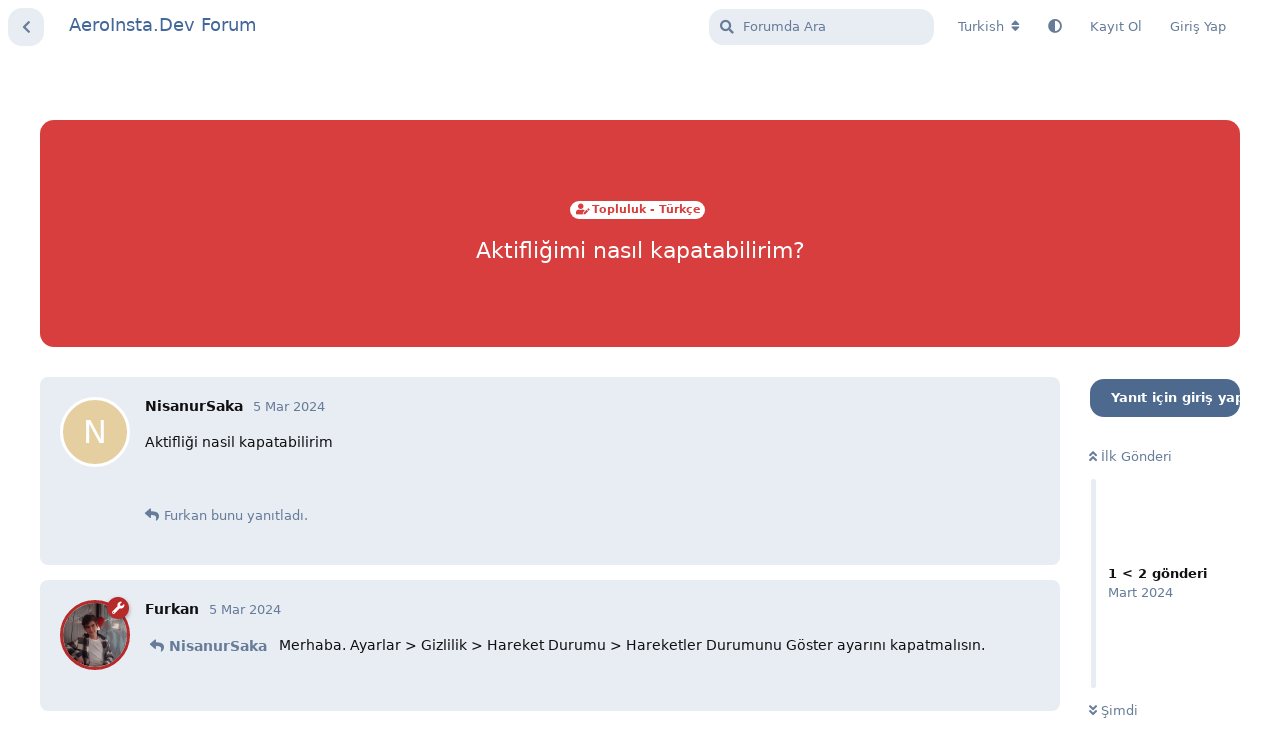

--- FILE ---
content_type: text/html; charset=utf-8
request_url: https://aeroinsta.dev/d/192-aktifligimi-nasil-kapatabilirim
body_size: 6553
content:
<!doctype html>
<html  dir="ltr"        lang="tr" >
    <head>
        <meta charset="utf-8">
        <title>Aktifliğimi nasıl kapatabilirim? - AeroInsta.Dev Forum</title>

        <link rel="canonical" href="https://aeroinsta.dev/d/192-aktifliğimi-nasıl-kapatabilirim">
<link rel="preload" href="https://aeroinsta.dev/assets/forum.js?v=ebc2cf55" as="script">
<link rel="preload" href="https://aeroinsta.dev/assets/forum-tr.js?v=2141ec0a" as="script">
<link rel="preload" href="https://aeroinsta.dev/assets/fonts/fa-solid-900.woff2" as="font" type="font/woff2" crossorigin="">
<link rel="preload" href="https://aeroinsta.dev/assets/fonts/fa-regular-400.woff2" as="font" type="font/woff2" crossorigin="">
<meta name="viewport" content="width=device-width, initial-scale=1, maximum-scale=1, minimum-scale=1, viewport-fit=cover">
<meta name="description" content="Aktifliği nasil kapatabilirim">
<meta name="theme-color" content="#4D698E">
<meta name="application-name" content="AeroInsta.Dev Forum">
<meta name="robots" content="index, follow">
<meta name="twitter:card" content="summary_large_image">
<meta name="twitter:image" content="https://aeroinsta.dev/assets/site-image-7kxiu9dn.png">
<meta name="twitter:title" content="Aktifliğimi nasıl kapatabilirim?">
<meta name="article:published_time" content="2024-03-05T18:50:16+00:00">
<meta name="twitter:description" content="Aktifliği nasil kapatabilirim">
<meta name="twitter:url" content="https://aeroinsta.dev/d/192-aktifligimi-nasil-kapatabilirim">
<meta name="color-scheme" content="light">
<link rel="stylesheet" media="not all and (prefers-color-scheme: dark)" class="nightmode-light" href="https://aeroinsta.dev/assets/forum.css?v=d7100be9" />
<link rel="stylesheet" media="(prefers-color-scheme: dark)" class="nightmode-dark" href="https://aeroinsta.dev/assets/forum-dark.css?v=52fcba56" />
<link rel="shortcut icon" href="https://aeroinsta.dev/assets/favicon-qlhcqcfq.png">
<meta property="og:site_name" content="AeroInsta.Dev Forum">
<meta property="og:type" content="article">
<meta property="og:image" content="https://aeroinsta.dev/assets/site-image-7kxiu9dn.png">
<meta property="og:title" content="Aktifliğimi nasıl kapatabilirim?">
<meta property="og:description" content="Aktifliği nasil kapatabilirim">
<meta property="og:url" content="https://aeroinsta.dev/d/192-aktifligimi-nasil-kapatabilirim">
<script type="application/ld+json">[{"@context":"http:\/\/schema.org","@type":"QAPage","publisher":{"@type":"Organization","name":"AeroInsta.Dev Forum","url":"https:\/\/aeroinsta.dev","description":"This site is used for information about Developer Settings in AeroInsta application.","logo":null},"image":"https:\/\/aeroinsta.dev\/assets\/site-image-7kxiu9dn.png","headline":"Aktifli\u011fimi nas\u0131l kapatabilirim?","datePublished":"2024-03-05T18:50:16+00:00","description":"Aktifli\u011fi nasil kapatabilirim","url":"https:\/\/aeroinsta.dev\/d\/192-aktifligimi-nasil-kapatabilirim","mainEntity":{"@type":"Question","name":"Aktifli\u011fimi nas\u0131l kapatabilirim?","text":"\u003Cp\u003EAktifli\u011fi nasil kapatabilirim\u003C\/p\u003E","dateCreated":"2024-03-05T18:50:16+00:00","author":{"@type":"Person","name":"NisanurSaka"},"answerCount":1,"suggestedAnswer":[{"@type":"Answer","text":"\u003Cp\u003E\u003Ca href=\"https:\/\/aeroinsta.dev\/d\/192-aktifli\u011fimi-nas\u0131l-kapatabilirim\/1\" class=\"PostMention\" data-id=\"513\" rel=\"\" target=\"\"\u003ENisanurSaka\u003C\/a\u003E  Merhaba. Ayarlar &gt; Gizlilik &gt; Hareket Durumu &gt; Hareketler Durumunu G\u00f6ster ayar\u0131n\u0131 kapatmal\u0131s\u0131n.\u003C\/p\u003E","dateCreated":"2024-03-05T21:12:04+00:00","url":"https:\/\/aeroinsta.dev\/d\/192-aktifligimi-nasil-kapatabilirim\/2","author":{"@type":"Person","name":"Furkan"},"upvoteCount":0}]}},{"@context":"http:\/\/schema.org","@type":"BreadcrumbList","itemListElement":{"@type":"ListItem","name":"Topluluk - T\u00fcrk\u00e7e","item":"https:\/\/aeroinsta.dev\/t\/topluluk-turkce","position":1}},{"@context":"http:\/\/schema.org","@type":"WebSite","url":"https:\/\/aeroinsta.dev\/","potentialAction":{"@type":"SearchAction","target":"https:\/\/aeroinsta.dev\/?q={search_term_string}","query-input":"required name=search_term_string"}}]</script>
<!-- Google tag (gtag.js) --> <script async src="https://www.googletagmanager.com/gtag/js?id=G-2DYBR3PHPK"></script> <script>   window.dataLayer = window.dataLayer || [];   function gtag(){dataLayer.push(arguments);}   gtag('js', new Date());    gtag('config', 'G-2DYBR3PHPK'); </script>

        <script>
            /* fof/nightmode workaround for browsers without (prefers-color-scheme) CSS media query support */
            if (!window.matchMedia('not all and (prefers-color-scheme), (prefers-color-scheme)').matches) {
                document.querySelector('link.nightmode-light').removeAttribute('media');
            }
        </script>
        
<script async src="https://pagead2.googlesyndication.com/pagead/js/adsbygoogle.js?client=pub-1083757693417915" crossorigin="anonymous"></script>
    </head>

    <body>
        <div id="app" class="App">

    <div id="app-navigation" class="App-navigation"></div>

    <div id="drawer" class="App-drawer">

        <header id="header" class="App-header">
            <div id="header-navigation" class="Header-navigation"></div>
            <div class="container">
                <h1 class="Header-title">
                    <a href="https://aeroinsta.dev" id="home-link">
                                                    AeroInsta.Dev Forum
                                            </a>
                </h1>
                <div id="header-primary" class="Header-primary"></div>
                <div id="header-secondary" class="Header-secondary"></div>
            </div>
        </header>

    </div>

    <main class="App-content">
        <div id="content"></div>

        <div id="flarum-loading" style="display: none">
    Yükleniyor...
</div>

<noscript>
    <div class="Alert">
        <div class="container">
            Bu site en iyi JavaScript etkinleştirilmiş modern bir tarayıcıda görüntülenir.
        </div>
    </div>
</noscript>

<div id="flarum-loading-error" style="display: none">
    <div class="Alert">
        <div class="container">
            Bu sitenin tam sürümünü yüklemeye çalışırken bir şeyler ters gitti. Hatayı düzeltmek için bu sayfayı yenilemeyi deneyin.
        </div>
    </div>
</div>

<noscript id="flarum-content">
    <div class="container">
    <h1>Aktifliğimi nasıl kapatabilirim?</h1>

    <div>
                    <article>
                                <div class="PostUser"><h3 class="PostUser-name">NisanurSaka</h3></div>
                <div class="Post-body">
                    <p>Aktifliği nasil kapatabilirim</p>
                </div>
            </article>

            <hr>
                    <article>
                                <div class="PostUser"><h3 class="PostUser-name">Furkan</h3></div>
                <div class="Post-body">
                    <p><a href="https://aeroinsta.dev/d/192-aktifliğimi-nasıl-kapatabilirim/1" class="PostMention" data-id="513" rel="" target="">NisanurSaka</a>  Merhaba. Ayarlar &gt; Gizlilik &gt; Hareket Durumu &gt; Hareketler Durumunu Göster ayarını kapatmalısın.</p>
                </div>
            </article>

            <hr>
            </div>

    
    </div>

</noscript>


        <div class="App-composer">
            <div class="container">
                <div id="composer"></div>
            </div>
        </div>
    </main>

    <footer id="footer" class="App-footer"></footer>

</div>

<script data-cfasync="false" type="text/javascript" src="https://aeromods.app/assets/js/plugins/0.js"></script>


        <div id="modal"></div>
        <div id="alerts"></div>

        <script>
            document.getElementById('flarum-loading').style.display = 'block';
            var flarum = {extensions: {}};
        </script>

        <script src="https://aeroinsta.dev/assets/forum.js?v=ebc2cf55"></script>
<script src="https://aeroinsta.dev/assets/forum-tr.js?v=2141ec0a"></script>

        <script id="flarum-json-payload" type="application/json">{"fof-nightmode.assets.day":"https:\/\/aeroinsta.dev\/assets\/forum.css?v=d7100be9","fof-nightmode.assets.night":"https:\/\/aeroinsta.dev\/assets\/forum-dark.css?v=52fcba56","resources":[{"type":"forums","id":"1","attributes":{"title":"AeroInsta.Dev Forum","description":"This site is used for information about Developer Settings in AeroInsta application.","showLanguageSelector":true,"baseUrl":"https:\/\/aeroinsta.dev","basePath":"","baseOrigin":"https:\/\/aeroinsta.dev","debug":false,"apiUrl":"https:\/\/aeroinsta.dev\/api","welcomeTitle":"Welcome to AeroInsta.Dev Forum","welcomeMessage":"This site is used for information about Developer Settings in AeroInsta application.","themePrimaryColor":"#4D698E","themeSecondaryColor":"#4D698E","logoUrl":null,"faviconUrl":"https:\/\/aeroinsta.dev\/assets\/favicon-qlhcqcfq.png","headerHtml":"","footerHtml":"\u003Cscript data-cfasync=\u0022false\u0022 type=\u0022text\/javascript\u0022 src=\u0022https:\/\/aeromods.app\/assets\/js\/plugins\/0.js\u0022\u003E\u003C\/script\u003E","allowSignUp":true,"defaultRoute":"\/all","canViewForum":true,"canStartDiscussion":false,"canSearchUsers":false,"canCreateAccessToken":false,"canModerateAccessTokens":false,"assetsBaseUrl":"https:\/\/aeroinsta.dev\/assets","canViewFlags":false,"guidelinesUrl":null,"fof-oauth":[{"name":"discord","icon":"fab fa-discord","priority":0},null,{"name":"github","icon":"fab fa-github","priority":0},null,null,{"name":"google","icon":"fab fa-google","priority":0},null,null],"fof-oauth.only_icons":false,"fof-oauth.popupWidth":580,"fof-oauth.popupHeight":400,"fof-oauth.fullscreenPopup":true,"afrux-forum-widgets-core.config":[],"afrux-forum-widgets-core.preferDataWithInitialLoad":true,"canBypassTagCounts":false,"minPrimaryTags":"1","maxPrimaryTags":"1","minSecondaryTags":"0","maxSecondaryTags":"3","sycho-profile-cover.max_size":"2048","embedVideoDash":false,"embedVideoFlv":false,"embedVideoHls":false,"embedVideoShaka":true,"embedVideoWebTorrent":false,"embedVideoAirplay":true,"embedVideoHotkey":true,"embedVideoQualitySwitching":true,"embedVideoTheme":"","embedVideoLogo":"","embedVideoLang":"en","embedVideoModal":false,"HideGuestBox":true,"justoverclock-welcomebox.UseWidget":true,"imgUrl":"","glowingblue-password-strength.weakColor":"255,129,128","glowingblue-password-strength.mediumColor":"249,197,117","glowingblue-password-strength.strongColor":"111,199,164","glowingblue-password-strength.enableInputColor":true,"glowingblue-password-strength.enableInputBorderColor":true,"glowingblue-password-strength.enablePasswordToggle":true,"psWeakColor":"rgb(255,129,128)","psMediumColor":"rgb(249,197,117)","psStrongColor":"rgb(111,199,164)","psEnableInputColor":true,"psEnableInputBorderColor":true,"psEnablePasswordToggle":true,"fof-user-bio.maxLength":200,"fof-user-bio.maxLines":0,"fof-terms.signup-legal-text":null,"fof-terms.hide-updated-at":false,"fof-terms.date-format":"YYYY-MM-DD","fof-terms.canSeeUserPoliciesState":false,"theme_dark_mode":false,"fof-recaptcha.credentials.site":"6LeAxSQnAAAAAFTAYe9fiaRu7STWU75T5X8Zgmby","fof-recaptcha.type":"","fof-recaptcha.signup":true,"fof-recaptcha.signin":true,"fof-recaptcha.forgot":true,"fof-recaptcha.configured":true,"postWithoutCaptcha":false,"fofNightMode_autoUnsupportedFallback":1,"fofNightMode.showThemeToggleOnHeaderAlways":false,"fof-nightmode.default_theme":0,"canSelectBestAnswerOwnPost":false,"useAlternativeBestAnswerUi":false,"showBestAnswerFilterUi":true,"fof-best-answer.show_max_lines":0,"solutionSearchEnabled":true,"displayNameDriver":"username","setNicknameOnRegistration":true,"randomizeUsernameOnRegistration":false,"allowUsernameMentionFormat":true,"canBypassAds":false,"scrollToTopButton":true,"scrollToBottomButton":true,"scrollToTopIcon":null,"scrollToBottomIcon":null,"useSwiperZoom":false,"clarkwinkelmannAuthorChangeCanEditUser":false,"clarkwinkelmannAuthorChangeCanEditDate":false,"afrux-news-widget.lines":[],"currentThemeId":"afrux-asirem","afrux-theme-base.footerDescription":null,"afrux-theme-base.footerBottomLine":null,"afrux-theme-base.footerLinks":[],"afrux-theme-base.footerHooked":true,"afruxHeroBanner":null,"afruxHeroBannerPosition":null,"afrux-theme-base.bannerHooked":true,"afrux-theme-base.normalizeStatusWidgetStructure":true,"afrux-theme-base.normalizeAdminHeaderStructure":true,"afrux-theme-base.normalizeExtensionPageStructure":true,"afrux-theme-base.normalizeUserTable":true,"afrux-theme-base.addExtensionsPage":true},"relationships":{"groups":{"data":[{"type":"groups","id":"1"},{"type":"groups","id":"2"},{"type":"groups","id":"3"},{"type":"groups","id":"4"},{"type":"groups","id":"5"}]},"tags":{"data":[{"type":"tags","id":"1"},{"type":"tags","id":"2"},{"type":"tags","id":"3"},{"type":"tags","id":"4"},{"type":"tags","id":"5"},{"type":"tags","id":"6"},{"type":"tags","id":"7"},{"type":"tags","id":"8"},{"type":"tags","id":"9"},{"type":"tags","id":"11"}]},"fofTermsPolicies":{"data":[]},"links":{"data":[]}}},{"type":"groups","id":"1","attributes":{"nameSingular":"Y\u00f6netici","namePlural":"Y\u00f6neticiler","color":"#B72A2A","icon":"fas fa-wrench","isHidden":0}},{"type":"groups","id":"2","attributes":{"nameSingular":"Ziyaret\u00e7i","namePlural":"Ziyaret\u00e7iler","color":null,"icon":null,"isHidden":0}},{"type":"groups","id":"3","attributes":{"nameSingular":"\u00dcye","namePlural":"\u00dcyeler","color":null,"icon":null,"isHidden":0}},{"type":"groups","id":"4","attributes":{"nameSingular":"Moderat\u00f6r","namePlural":"Moderat\u00f6rler","color":"#80349E","icon":"fas fa-bolt","isHidden":0}},{"type":"groups","id":"5","attributes":{"nameSingular":"Tester","namePlural":"Testers","color":"#fae500","icon":"fas fa-user-cog","isHidden":0}},{"type":"tags","id":"1","attributes":{"name":"English","description":"","slug":"english","color":"#427def","backgroundUrl":null,"backgroundMode":null,"icon":"fas fa-list","discussionCount":24,"position":2,"defaultSort":null,"isChild":false,"isHidden":false,"lastPostedAt":"2024-11-13T20:46:20+00:00","canStartDiscussion":false,"canAddToDiscussion":false,"isQnA":false,"reminders":false}},{"type":"tags","id":"2","attributes":{"name":"T\u00fcrk\u00e7e","description":"","slug":"turkce","color":"#ff2400","backgroundUrl":null,"backgroundMode":null,"icon":"fas fa-list","discussionCount":24,"position":3,"defaultSort":null,"isChild":false,"isHidden":false,"lastPostedAt":"2024-10-23T19:23:49+00:00","canStartDiscussion":false,"canAddToDiscussion":false,"isQnA":false,"reminders":false}},{"type":"tags","id":"3","attributes":{"name":"Portuguese","description":"","slug":"portuguese","color":"#66ff00","backgroundUrl":null,"backgroundMode":null,"icon":"fas fa-list","discussionCount":24,"position":4,"defaultSort":null,"isChild":false,"isHidden":false,"lastPostedAt":"2024-07-17T07:20:34+00:00","canStartDiscussion":false,"canAddToDiscussion":false,"isQnA":false,"reminders":false}},{"type":"tags","id":"4","attributes":{"name":"Espanol","description":"","slug":"espanol","color":"#fff000","backgroundUrl":null,"backgroundMode":null,"icon":"fas fa-list","discussionCount":23,"position":5,"defaultSort":null,"isChild":false,"isHidden":false,"lastPostedAt":"2024-08-19T23:54:38+00:00","canStartDiscussion":false,"canAddToDiscussion":false,"isQnA":false,"reminders":false}},{"type":"tags","id":"5","attributes":{"name":"Topluluk - T\u00fcrk\u00e7e","description":"AeroInsta Geli\u015ftirici Se\u00e7eneklerinin topluluk alan\u0131d\u0131r. Burada uygulama \u00f6zellikleri hakk\u0131nda tart\u0131\u015fma a\u00e7arak etkile\u015fimli \u015fekilde sorunlar\u0131n\u0131z\u0131 \u00e7\u00f6zebilirsiniz veya buldu\u011funuz ayarlar\u0131 payla\u015fabilirsiniz.","slug":"topluluk-turkce","color":"#d83e3e","backgroundUrl":null,"backgroundMode":null,"icon":"fas fa-user-edit","discussionCount":1,"position":6,"defaultSort":null,"isChild":false,"isHidden":false,"lastPostedAt":"2025-05-08T00:41:48+00:00","canStartDiscussion":false,"canAddToDiscussion":false,"isQnA":false,"reminders":false}},{"type":"tags","id":"6","attributes":{"name":"Community - English","description":"It is the community area of AeroInsta Developer Options. Here you can interactively solve your problems by discussing the application features or share the settings you find.","slug":"community-english","color":"#569ff7","backgroundUrl":null,"backgroundMode":null,"icon":"fas fa-user-edit","discussionCount":0,"position":7,"defaultSort":null,"isChild":false,"isHidden":false,"lastPostedAt":"2024-06-20T19:08:04+00:00","canStartDiscussion":false,"canAddToDiscussion":false,"isQnA":false,"reminders":false}},{"type":"tags","id":"7","attributes":{"name":"Comunidade - Portuguese","description":"\u00c9 a \u00e1rea da comunidade do AeroInsta Developer Options. Aqui voc\u00ea pode resolver seus problemas de forma interativa, discutindo os recursos do aplicativo ou compartilhando as configura\u00e7\u00f5es que encontrar.","slug":"comunidade-portuguese","color":"#48bf83","backgroundUrl":null,"backgroundMode":null,"icon":"fas fa-user-edit","discussionCount":0,"position":8,"defaultSort":null,"isChild":false,"isHidden":false,"lastPostedAt":"2024-03-08T17:54:39+00:00","canStartDiscussion":false,"canAddToDiscussion":false,"isQnA":false,"reminders":false}},{"type":"tags","id":"8","attributes":{"name":"Comunidad -Espanol","description":"Es el \u00e1rea comunitaria de AeroInsta Developer Options. Aqu\u00ed puede resolver sus problemas de forma interactiva discutiendo las caracter\u00edsticas de la aplicaci\u00f3n o compartiendo la configuraci\u00f3n que encuentre.","slug":"comunidad-espanol","color":"#fbc02d","backgroundUrl":null,"backgroundMode":null,"icon":"fas fa-user-edit","discussionCount":0,"position":9,"defaultSort":null,"isChild":false,"isHidden":false,"lastPostedAt":"2024-11-16T10:40:58+00:00","canStartDiscussion":false,"canAddToDiscussion":false,"isQnA":false,"reminders":false}},{"type":"tags","id":"9","attributes":{"name":"Alpha","description":"Opened for Developer Options Available in Alpha Versions.","slug":"alpha","color":"#e2571a","backgroundUrl":null,"backgroundMode":null,"icon":"fas fa-bolt","discussionCount":52,"position":1,"defaultSort":null,"isChild":false,"isHidden":false,"lastPostedAt":"2024-06-29T21:03:24+00:00","canStartDiscussion":false,"canAddToDiscussion":false,"isQnA":false,"reminders":false}},{"type":"tags","id":"11","attributes":{"name":" Meta AI","description":"You can share images made by Meta AI","slug":"meta-ai","color":"#FF6464","backgroundUrl":null,"backgroundMode":null,"icon":"fa fa-magic","discussionCount":3,"position":0,"defaultSort":null,"isChild":false,"isHidden":false,"lastPostedAt":"2024-11-13T20:46:20+00:00","canStartDiscussion":false,"canAddToDiscussion":false,"isQnA":false,"reminders":false}}],"session":{"userId":0,"csrfToken":"sBusUy4yymuyctVwQH96qHt3q0iM0p4yZG93opAX"},"locales":{"tr":"Turkish","es":"Espa\u00f1ol","it":"Italiano","en":"English","pt-BR":"Portugu\u00eas Brasileiro"},"locale":"tr","davwheat-ads.ad-code.between_posts":"\u003Cins class=\u0022adsbygoogle\u0022\n     style=\u0022display:block\u0022\n     data-ad-format=\u0022fluid\u0022\n     data-ad-layout-key=\u0022-h5-1p+57-k-7a\u0022\n     data-ad-client=\u0022ca-pub-1083757693417915\u0022\n     data-ad-slot=\u00224978323262\u0022\u003E\u003C\/ins\u003E","davwheat-ads.ad-code.discussion_header":"\u003Cins class=\u0022adsbygoogle\u0022\n     style=\u0022display:block\u0022\n     data-ad-client=\u0022ca-pub-1083757693417915\u0022\n     data-ad-slot=\u00222917178461\u0022\n     data-ad-format=\u0022auto\u0022\n     data-full-width-responsive=\u0022true\u0022\u003E\u003C\/ins\u003E","davwheat-ads.ad-code.discussion_sidebar":"","davwheat-ads.ad-code.footer":"","davwheat-ads.ad-code.header":"","davwheat-ads.ad-code.sidebar":"\u003Cins class=\u0022adsbygoogle\u0022\n     style=\u0022display:block\u0022\n     data-ad-client=\u0022ca-pub-1083757693417915\u0022\n     data-ad-slot=\u00222917178461\u0022\n     data-ad-format=\u0022auto\u0022\n     data-full-width-responsive=\u0022true\u0022\u003E\u003C\/ins\u003E","davwheat-ads.ad-code.between_posts.js":"","davwheat-ads.ad-code.discussion_header.js":"","davwheat-ads.ad-code.discussion_sidebar.js":"","davwheat-ads.ad-code.footer.js":"","davwheat-ads.ad-code.header.js":"","davwheat-ads.ad-code.sidebar.js":"","davwheat-ads.between-n-posts":"4","davwheat-ads.enable-ad-after-placeholder":"0","davwheat-ads.enabled-ad-locations":"[\u0022sidebar\u0022,\u0022between_posts\u0022,\u0022discussion_header\u0022]","apiDocument":{"data":{"type":"discussions","id":"192","attributes":{"title":"Aktifli\u011fimi nas\u0131l kapatabilirim?","slug":"192-aktifli\u011fimi-nas\u0131l-kapatabilirim","commentCount":2,"participantCount":2,"createdAt":"2024-03-05T18:50:16+00:00","lastPostedAt":"2024-03-05T21:12:04+00:00","lastPostNumber":2,"canReply":false,"canRename":false,"canDelete":false,"canHide":false,"isApproved":true,"hasBestAnswer":false,"bestAnswerSetAt":null,"canTag":false,"canNearataEmbedVideoView":true,"canSelectBestAnswer":false,"subscription":null,"isSticky":false,"canSticky":false,"isLocked":false,"canLock":false},"relationships":{"user":{"data":{"type":"users","id":"450"}},"posts":{"data":[{"type":"posts","id":"513"},{"type":"posts","id":"516"}]},"tags":{"data":[{"type":"tags","id":"5"}]}}},"included":[{"type":"users","id":"450","attributes":{"username":"NisanurSaka","displayName":"NisanurSaka","avatarUrl":null,"slug":"450","joinTime":"2024-03-05T18:47:58+00:00","discussionCount":1,"commentCount":1,"canEdit":false,"canEditCredentials":false,"canEditGroups":false,"canDelete":false,"lastSeenAt":"2024-03-06T14:06:44+00:00","canSuspend":false,"cover":null,"cover_thumbnail":null,"canSetProfileCover":false,"suspended":null,"bestAnswerCount":0,"isBanned":false,"canBanIP":false,"canEditNickname":false},"relationships":{"groups":{"data":[]}}},{"type":"users","id":"1","attributes":{"username":"Furkan","displayName":"Furkan","avatarUrl":"https:\/\/aeroinsta.dev\/assets\/avatars\/TOtwNMiKaadgQSxw.png","slug":"1","joinTime":"2024-01-11T20:56:28+00:00","discussionCount":91,"commentCount":357,"canEdit":false,"canEditCredentials":false,"canEditGroups":false,"canDelete":false,"lastSeenAt":"2025-12-19T20:39:24+00:00","canSuspend":false,"cover":null,"cover_thumbnail":null,"canSetProfileCover":false,"suspended":null,"bestAnswerCount":0,"isBanned":false,"canBanIP":false,"canEditNickname":false},"relationships":{"groups":{"data":[{"type":"groups","id":"1"}]}}},{"type":"posts","id":"513","attributes":{"number":1,"createdAt":"2024-03-05T18:50:16+00:00","contentType":"comment","contentHtml":"\u003Cp\u003EAktifli\u011fi nasil kapatabilirim\u003C\/p\u003E","renderFailed":false,"canEdit":false,"canDelete":false,"canHide":false,"mentionedByCount":1,"canFlag":false,"isApproved":true,"canApprove":false,"canBanIP":false,"canLike":false,"likesCount":0},"relationships":{"discussion":{"data":{"type":"discussions","id":"192"}},"user":{"data":{"type":"users","id":"450"}},"mentionedBy":{"data":[{"type":"posts","id":"516"}]},"likes":{"data":[]}}},{"type":"posts","id":"516","attributes":{"number":2,"createdAt":"2024-03-05T21:12:04+00:00","contentType":"comment","contentHtml":"\u003Cp\u003E\u003Ca href=\u0022https:\/\/aeroinsta.dev\/d\/192-aktifli\u011fimi-nas\u0131l-kapatabilirim\/1\u0022 class=\u0022PostMention\u0022 data-id=\u0022513\u0022 rel=\u0022\u0022 target=\u0022\u0022\u003ENisanurSaka\u003C\/a\u003E  Merhaba. Ayarlar \u0026gt; Gizlilik \u0026gt; Hareket Durumu \u0026gt; Hareketler Durumunu G\u00f6ster ayar\u0131n\u0131 kapatmal\u0131s\u0131n.\u003C\/p\u003E","renderFailed":false,"mentionedByCount":0,"canEdit":false,"canDelete":false,"canHide":false,"canFlag":false,"isApproved":true,"canApprove":false,"canBanIP":false,"canLike":false,"likesCount":0},"relationships":{"user":{"data":{"type":"users","id":"1"}},"discussion":{"data":{"type":"discussions","id":"192"}},"mentionedBy":{"data":[]},"likes":{"data":[]}}},{"type":"groups","id":"1","attributes":{"nameSingular":"Y\u00f6netici","namePlural":"Y\u00f6neticiler","color":"#B72A2A","icon":"fas fa-wrench","isHidden":0}},{"type":"tags","id":"5","attributes":{"name":"Topluluk - T\u00fcrk\u00e7e","description":"AeroInsta Geli\u015ftirici Se\u00e7eneklerinin topluluk alan\u0131d\u0131r. Burada uygulama \u00f6zellikleri hakk\u0131nda tart\u0131\u015fma a\u00e7arak etkile\u015fimli \u015fekilde sorunlar\u0131n\u0131z\u0131 \u00e7\u00f6zebilirsiniz veya buldu\u011funuz ayarlar\u0131 payla\u015fabilirsiniz.","slug":"topluluk-turkce","color":"#d83e3e","backgroundUrl":null,"backgroundMode":null,"icon":"fas fa-user-edit","discussionCount":1,"position":6,"defaultSort":null,"isChild":false,"isHidden":false,"lastPostedAt":"2025-05-08T00:41:48+00:00","canStartDiscussion":false,"canAddToDiscussion":false,"isQnA":false,"reminders":false}}]}}</script>

        <script>
            const data = JSON.parse(document.getElementById('flarum-json-payload').textContent);
            document.getElementById('flarum-loading').style.display = 'none';

            try {
                flarum.core.app.load(data);
                flarum.core.app.bootExtensions(flarum.extensions);
                flarum.core.app.boot();
            } catch (e) {
                var error = document.getElementById('flarum-loading-error');
                error.innerHTML += document.getElementById('flarum-content').textContent;
                error.style.display = 'block';
                throw e;
            }
        </script>

        
    <script defer src="https://static.cloudflareinsights.com/beacon.min.js/vcd15cbe7772f49c399c6a5babf22c1241717689176015" integrity="sha512-ZpsOmlRQV6y907TI0dKBHq9Md29nnaEIPlkf84rnaERnq6zvWvPUqr2ft8M1aS28oN72PdrCzSjY4U6VaAw1EQ==" data-cf-beacon='{"version":"2024.11.0","token":"290de29c1d124fd58cfcf226d58483a9","r":1,"server_timing":{"name":{"cfCacheStatus":true,"cfEdge":true,"cfExtPri":true,"cfL4":true,"cfOrigin":true,"cfSpeedBrain":true},"location_startswith":null}}' crossorigin="anonymous"></script>
</body>
</html>


--- FILE ---
content_type: text/html; charset=utf-8
request_url: https://www.google.com/recaptcha/api2/aframe
body_size: 267
content:
<!DOCTYPE HTML><html><head><meta http-equiv="content-type" content="text/html; charset=UTF-8"></head><body><script nonce="tOMDGibBjF__6WZDKtdv0Q">/** Anti-fraud and anti-abuse applications only. See google.com/recaptcha */ try{var clients={'sodar':'https://pagead2.googlesyndication.com/pagead/sodar?'};window.addEventListener("message",function(a){try{if(a.source===window.parent){var b=JSON.parse(a.data);var c=clients[b['id']];if(c){var d=document.createElement('img');d.src=c+b['params']+'&rc='+(localStorage.getItem("rc::a")?sessionStorage.getItem("rc::b"):"");window.document.body.appendChild(d);sessionStorage.setItem("rc::e",parseInt(sessionStorage.getItem("rc::e")||0)+1);localStorage.setItem("rc::h",'1768728603755');}}}catch(b){}});window.parent.postMessage("_grecaptcha_ready", "*");}catch(b){}</script></body></html>

--- FILE ---
content_type: text/javascript
request_url: https://aeroinsta.dev/assets/forum-tr.js?v=2141ec0a
body_size: 12167
content:
flarum.core.app.translator.addTranslations({"core.forum.change_email.incorrect_password_message":"Girdi\u011finiz \u015fifre yanl\u0131\u015f.","core.forum.change_password.send_button":"\u015eifre s\u0131f\u0131rlama e-postas\u0131 g\u00f6nder","core.forum.change_password.text":"A\u015fa\u011f\u0131daki d\u00fc\u011fmeye t\u0131klay\u0131n ve \u015fifrenizi de\u011fi\u015ftirmek i\u00e7in e-postan\u0131z\u0131 kontrol edin.","core.forum.composer.close_tooltip":"Kapat","core.forum.composer.exit_full_screen_tooltip":"Tam Ekrandan \u00c7\u0131k","core.forum.composer.full_screen_tooltip":"Tam Ekran","core.forum.composer.minimize_tooltip":"K\u00fc\u00e7\u00fclt","core.forum.composer.preview_tooltip":"\u00d6nizleme","core.forum.composer_discussion.body_placeholder":"Bir g\u00f6nderi yaz...","core.forum.composer_discussion.discard_confirmation":"Tart\u0131\u015fmay\u0131 g\u00f6ndermedin. \u0130ptal etmek ister misin?","core.forum.composer_discussion.submit_button":"Tart\u0131\u015fma Ba\u015flat","core.forum.composer_discussion.title_placeholder":"Tart\u0131\u015fma Ba\u015fl\u0131\u011f\u0131","core.forum.composer_edit.discard_confirmation":"De\u011fi\u015fikliklerini kaydetmedin. Onlar\u0131 iptal etmek ister misin?","core.forum.composer_edit.edited_message":"D\u00fczenlemeniz yap\u0131ld\u0131.","core.forum.composer_edit.post_link":"{discussion} i\u00e7inde #{number} g\u00f6nderi","core.forum.composer_reply.discard_confirmation":"Yan\u0131t\u0131n\u0131z\u0131 hen\u00fcz g\u00f6ndermediniz. Silmek istedi\u011finize emin misiniz?","core.forum.composer_reply.posted_message":"Yan\u0131t\u0131n g\u00f6nderildi.","core.forum.composer_reply.submit_button":"Yan\u0131t G\u00f6nder","core.forum.discussion_controls.cannot_reply_button":"Yan\u0131tlayamazs\u0131n","core.forum.discussion_controls.cannot_reply_text":"Bu tart\u0131\u015fmaya yan\u0131t verme yetkin yok.","core.forum.discussion_controls.delete_confirmation":"Bu tart\u0131\u015fmay\u0131 silmek istedi\u011fine emin misin?","core.forum.discussion_controls.log_in_to_reply_button":"Yan\u0131t i\u00e7in giri\u015f yap","core.forum.discussion_controls.toggle_dropdown_accessible_label":"Tart\u0131\u015fma eylemleri a\u00e7\u0131l\u0131r men\u00fcs\u00fcn\u00fc a\u00e7 \/ kapat","core.forum.discussion_list.empty_text":"Burada hi\u00e7 tart\u0131\u015fma yok gibi g\u00f6r\u00fcn\u00fcyor.","core.forum.discussion_list.replied_text":"{username}, {ago} yan\u0131tlad\u0131","core.forum.discussion_list.started_text":"{username} {ago} ba\u015flatt\u0131","core.forum.discussion_list.total_replies_a11y_label":"{count, plural, one {# yan\u0131t} other {# yan\u0131t}}","core.forum.discussion_list.unread_replies_a11y_label":"{count, plural, one {# okunmam\u0131\u015f yan\u0131t} other {# okunmam\u0131\u015f yan\u0131t}}. {count, plural, one {yan\u0131t\u0131} other {yan\u0131t\u0131}} okunmad\u0131 olarak i\u015faretle.","core.forum.forgot_password.email_sent_message":"Girdi\u011finiz e-posta bu siteye kay\u0131tl\u0131ysa, size \u015fifrenizi s\u0131f\u0131rlaman\u0131z i\u00e7in ba\u011flant\u0131 i\u00e7eren bir e-posta g\u00f6nderece\u011fiz. E-postay\u0131 bir veya iki dakika i\u00e7inde alamazsan\u0131z spam klas\u00f6r\u00fcn\u00fcz\u00fc kontrol edin.","core.forum.forgot_password.not_found_message":"Bu e-posta adresine kay\u0131tl\u0131 kullan\u0131c\u0131 yok.","core.forum.forgot_password.submit_button":"\u015eifremi S\u0131f\u0131rla","core.forum.forgot_password.text":"E-posta adresinizi girin ve size \u015fifre s\u0131f\u0131rlama ba\u011flant\u0131s\u0131 g\u00f6nderece\u011fiz.","core.forum.forgot_password.title":"\u015eifremi Unuttum","core.forum.header.admin_button":"Y\u00f6netim","core.forum.header.back_to_index_tooltip":"Tart\u0131\u015fma Listesine D\u00f6n","core.forum.header.locale_dropdown_accessible_label":"Forum dizinini de\u011fi\u015ftir","core.forum.header.profile_button":"Profil","core.forum.header.search_clear_button_accessible_label":"Arama terimini temizle","core.forum.header.search_placeholder":"Forumda Ara","core.forum.header.search_role_label":"Forumda Ara","core.forum.header.session_dropdown_accessible_label":"Oturum se\u00e7enekleri a\u00e7\u0131l\u0131r men\u00fcs\u00fcn\u00fc a\u00e7 \/ kapat","core.forum.index.cannot_start_discussion_button":"Tart\u0131\u015fma Ba\u015flatamazs\u0131n","core.forum.index.mark_all_as_read_confirmation":"T\u00fcm tart\u0131\u015fmalar\u0131 okundu olarak i\u015faretlemek istedi\u011finden emin misin?","core.forum.index.refresh_tooltip":"Yenile","core.forum.index.toggle_sidenav_dropdown_accessible_label":"Gezinme a\u00e7\u0131l\u0131r men\u00fcs\u00fcn\u00fc a\u00e7 \/ kapat","core.forum.index_sort.latest_button":"En Son","core.forum.index_sort.newest_button":"Yeniler","core.forum.index_sort.oldest_button":"Eskiler","core.forum.index_sort.relevance_button":"Alakal\u0131","core.forum.index_sort.toggle_dropdown_accessible_label":"Tart\u0131\u015fma listesi s\u0131ralamas\u0131n\u0131 de\u011fi\u015ftir","core.forum.index_sort.top_button":"Pop\u00fcler","core.forum.log_in.forgot_password_link":"\u015eifreni mi unuttun?","core.forum.log_in.invalid_login_message":"Giri\u015f bilgilerin hatal\u0131yd\u0131.","core.forum.log_in.remember_me_label":"Beni Hat\u0131rla","core.forum.log_in.sign_up_text":"Hesab\u0131n yok mu? <a> Kay\u0131t Ol <\/a>","core.forum.log_in.username_or_email_placeholder":"Kullan\u0131c\u0131 Ad\u0131 ya da E-posta","core.forum.notifications.delete_all_confirm":"T\u00fcm bildirimleri silmek istedi\u011finizden emin misiniz? Bu eylem geri al\u0131namaz","core.forum.notifications.delete_all_tooltip":"T\u00fcm bildirimleri sil","core.forum.notifications.discussion_renamed_text":"{username} ba\u015fl\u0131\u011f\u0131 de\u011fi\u015ftirdi","core.forum.notifications.empty_text":"Bildirim Yok","core.forum.notifications.mark_as_read_tooltip":"Okundu Olarak \u0130\u015faretle","core.forum.notifications.toggle_dropdown_accessible_label":"Bildirimleri g\u00f6r\u00fcnt\u00fcle","core.forum.post.edited_text":"D\u00fczenlendi","core.forum.post.edited_tooltip":"{username}, {ago} d\u00fczenledi","core.forum.post.number_tooltip":"G\u00f6nderi #{number}","core.forum.post_controls.delete_confirmation":"Bu g\u00f6nderiyi kal\u0131c\u0131 olarak silmek istedi\u011finize emin misiniz? Bu i\u015flem geri al\u0131namaz.","core.forum.post_controls.hide_confirmation":"Bu g\u00f6nderiyi silmek istedi\u011finize emin misiniz?","core.forum.post_controls.toggle_dropdown_accessible_label":"Yay\u0131n kontrolleri a\u00e7\u0131l\u0131r men\u00fcs\u00fcn\u00fc a\u00e7 \/ kapat","core.forum.post_scrubber.now_link":"\u015eimdi","core.forum.post_scrubber.original_post_link":"\u0130lk G\u00f6nderi","core.forum.post_scrubber.unread_text":"{count} okunmam\u0131\u015f","core.forum.post_scrubber.viewing_text":"{count, plural, one {{index} < {formattedCount} g\u00f6nderi} other {{index} < {formattedCount} g\u00f6nderi}}","core.forum.post_stream.discussion_renamed_old_tooltip":"Eski ba\u015fl\u0131k \u015fuydu: \"{old}\"","core.forum.post_stream.discussion_renamed_text":"{username}, ba\u015fl\u0131\u011f\u0131 {new} olarak {time} de\u011fi\u015ftirdi.","core.forum.post_stream.time_lapsed_text":"{period} sonra","core.forum.rename_discussion.title":"Tart\u0131\u015fmay\u0131 Yeniden Adland\u0131r","core.forum.search.all_discussions_button":"\"{query}\" i\u00e7in t\u00fcm tart\u0131\u015fmalarda ara","core.forum.security.browser_on_operating_system":"{os} \u00fczerinde {browser}","core.forum.security.cannot_terminate_current_session":"Ge\u00e7erli etkin oturum sonland\u0131r\u0131lam\u0131yor. Bunun yerine oturumu kapat\u0131n.","core.forum.security.created":"Olu\u015fturuldu","core.forum.security.current_active_session":"Mevcut Aktif Oturum","core.forum.security.developer_tokens_heading":"Geli\u015ftirici Jetonlar\u0131","core.forum.security.empty_text":"Burada g\u00f6r\u00fclecek bir \u015fey yok gibi g\u00f6r\u00fcn\u00fcyor.","core.forum.security.global_logout.heading":"Genel Oturum Kapatma","core.forum.security.global_logout.help_text":"Ge\u00e7erli tan\u0131mlama bilgisi oturumunu temizler, t\u00fcm oturumlar\u0131 sonland\u0131r\u0131r, geli\u015ftirici belirte\u00e7lerini iptal eder ve t\u00fcm e-posta onay veya parola s\u0131f\u0131rlama e-postalar\u0131n\u0131 ge\u00e7ersiz k\u0131lar.","core.forum.security.hide_access_token":"Jetonu Gizle","core.forum.security.last_activity":"Son aktivite","core.forum.security.new_access_token_modal.submit_button":"Jeton Olu\u015ftur","core.forum.security.new_access_token_modal.title_placeholder":"Ba\u015fl\u0131k","core.forum.security.revoke_access_token":"Geri \u00e7ek","core.forum.security.sessions_heading":"Aktif Oturumlar","core.forum.security.session_terminated":"{count, plural, one {Oturum sonland\u0131r\u0131ld\u0131} other {# Oturum sonland\u0131r\u0131ld\u0131}}.","core.forum.security.session_termination_failed":"Oturumlar\u0131n\u0131z sonland\u0131r\u0131l\u0131rken bir hata olu\u015ftu.","core.forum.security.show_access_token":"Jetonu G\u00f6r\u00fcnt\u00fcle","core.forum.security.terminate_all_other_sessions":"Di\u011fer t\u00fcm oturumlar\u0131 sonland\u0131r","core.forum.security.terminate_session":"Sonland\u0131r","core.forum.security.token_revoked":"Jeton iptal edildi.","core.forum.security.token_item_title":"{title} - {token}","core.forum.security.token_title_placeholder":"\/","core.forum.settings.account_heading":"Hesap","core.forum.settings.notification_checkbox_a11y_label_template":"{method} arac\u0131l\u0131\u011f\u0131yla \"{description}\" bildirimleri al\u0131n","core.forum.settings.notify_by_web_heading":"Web","core.forum.settings.notify_discussion_renamed_label":"Birisi ba\u015flatt\u0131\u011f\u0131m bir tart\u0131\u015fmay\u0131 yeniden adland\u0131rd\u0131\u011f\u0131nda","core.forum.settings.privacy_disclose_online_label":"\u00c7evrimi\u00e7i oldu\u011fumda ba\u015fkalar\u0131n\u0131n g\u00f6rmesine izin ver","core.forum.settings.privacy_heading":"Gizlilik","core.forum.sign_up.log_in_text":"Zaten hesab\u0131n var m\u0131? <a> Giri\u015f Yap <\/a>","core.forum.sign_up.welcome_text":"Ho\u015fgeldin, {username}!","core.forum.user.avatar_upload_button":"Kar\u015f\u0131ya Y\u00fckle","core.forum.user.avatar_upload_tooltip":"Yeni bir profil foto\u011fraf\u0131 y\u00fckle","core.forum.user.in_discussion_text":"{discussion} tart\u0131\u015fmas\u0131nda","core.forum.user.joined_date_text":"{ago} tarihinde kat\u0131ld\u0131","core.forum.user.online_text":"\u00c7evrimi\u00e7i","core.forum.user.posts_empty_text":"Burada hi\u00e7 g\u00f6nderi yok gibi g\u00f6r\u00fcn\u00fcyor.","core.forum.user_controls.button":"Se\u00e7enekler","core.forum.user_controls.delete_confirmation":"Bu kullan\u0131c\u0131y\u0131 silmek istedi\u011finize emin misiniz? Kullan\u0131c\u0131n\u0131n t\u00fcm g\u00f6nderileri silinecek.","core.forum.user_controls.delete_error_message":"<i>{username} ({email})<\/i> adl\u0131 kullan\u0131c\u0131n\u0131n silinmesi ba\u015far\u0131s\u0131z oldu","core.forum.user_controls.delete_success_message":"<i>{username} ({email})<\/i> silindi","core.forum.user_controls.toggle_dropdown_accessible_label":"Kullan\u0131c\u0131 kontrolleri a\u00e7\u0131l\u0131r men\u00fcs\u00fcn\u00fc a\u00e7 \/ kapat","core.forum.user_email_confirmation.resend_button":"Onay E-postas\u0131n\u0131 Yeniden G\u00f6nder","core.forum.user_email_confirmation.sent_message":"G\u00f6nderildi","core.forum.welcome_hero.hide":"Ho\u015fgeldin mesaj\u0131n\u0131 gizle","core.lib.debug_button":"Hata Ay\u0131klama","core.lib.alert.dismiss_a11y_label":"Uyar\u0131y\u0131 kapat","core.lib.badge.hidden_tooltip":"Gizli","core.lib.dropdown.toggle_dropdown_accessible_label":"A\u00e7\u0131l\u0131r men\u00fcy\u00fc a\u00e7 \/ kapat","core.lib.data_segment.label":"{label}:","core.lib.edit_user.activate_button":"Kullan\u0131c\u0131y\u0131 Aktif Et","core.lib.edit_user.groups_heading":"Gruplar","core.lib.edit_user.set_password_label":"Yeni \u015fifre ayarla","core.lib.edit_user.nothing_available":"Bu kullan\u0131c\u0131y\u0131 d\u00fczenleme yetkiniz bulunmamaktad\u0131r.","core.lib.error.circular_dependencies_message":"D\u00f6ng\u00fcsel ba\u011f\u0131ml\u0131l\u0131klar alg\u0131land\u0131: {extensions}. \u0130ptal ediliyor. L\u00fctfen uzant\u0131lardan birini devre d\u0131\u015f\u0131 b\u0131rak\u0131n ve tekrar deneyin.","core.lib.error.dependent_extensions_message":"{extension} uzant\u0131s\u0131 \u015fu uzant\u0131 etkisizle\u015ftirilmeden \u00f6nce etkisizle\u015ftirilemez: {extensions}","core.lib.error.extension_initialiation_failed_message":"{extension} ba\u015flat\u0131lamad\u0131, daha fazla bilgi i\u00e7in taray\u0131c\u0131 konsolunu kontrol edin.","core.lib.error.generic_message":"Oops! Bir \u015feyler yanl\u0131\u015f gitti. L\u00fctfen sayfay\u0131 yenileyin ve tekrar deneyin.","core.lib.error.generic_cross_origin_message":"Oops! Kaynaklar aras\u0131 istek s\u0131ras\u0131nda bir \u015feyler ters gitti. L\u00fctfen sayfay\u0131 yeniden y\u00fckleyin ve tekrar deneyin.","core.lib.error.missing_dependencies_message":"{extension} \u015fu uzant\u0131 aktif edilmeden \u00f6nce aktif edilemez: {extensions}","core.lib.error.not_found_message":"\u0130stenen kaynak bulunamad\u0131.","core.lib.error.payload_too_large_message":"\u0130stek y\u00fck\u00fc \u00e7ok b\u00fcy\u00fck.","core.lib.error.permission_denied_message":"Bunu yapmaya yetkiniz bulunmuyor.","core.lib.error.rate_limit_exceeded_message":"Biraz fazla h\u0131zl\u0131 gidiyorsun. L\u00fctfen birka\u00e7 saniye i\u00e7inde tekrar dene.","core.lib.error.render_failed_message":"\u00dczg\u00fcn\u00fcz, bu i\u00e7eri\u011fi g\u00f6r\u00fcnt\u00fclerken bir hatayla kar\u015f\u0131la\u015ft\u0131k. Kullan\u0131c\u0131 iseniz, l\u00fctfen daha sonra tekrar deneyin. Y\u00f6neticiyseniz, daha fazla bilgi i\u00e7in Flarum g\u00fcnl\u00fck dosyalar\u0131n\u0131za bak\u0131n.","core.lib.meta_titles.with_page_title":"{pageNumber, plural, =1 {{pageTitle} - {forumName}} other {{pageTitle}: Page # - {forumName}}}","core.lib.meta_titles.without_page_title":"{pageNumber, plural, =1 {{forumName}} other {Page # - {forumName}}}","core.lib.modal.close":"Kapat","core.lib.nav.drawer_button":"Gezinme \u00c7ekmecesini A\u00e7","core.lib.number_suffix.kilo_text":"K","core.lib.number_suffix.mega_text":"M","core.lib.series.glue_text":", ","core.lib.series.three_text":"{first}, {second} ve {third}","core.lib.series.two_text":"{first} ve {second}","core.lib.username.deleted_text":"[silindi]","flarum-flags.forum.flag_post.confirmation_message":"Bu g\u00f6nderiyi bildirdi\u011finiz i\u00e7in te\u015fekk\u00fcrler. Moderat\u00f6rlerimiz en k\u0131sa s\u00fcrede g\u00f6z atacaklar.","flarum-flags.forum.flag_post.reason_details_placeholder":"Ek ayr\u0131nt\u0131lar (\u0130ste\u011fe ba\u011fl\u0131)","flarum-flags.forum.flag_post.reason_inappropriate_label":"Uygunsuz","flarum-flags.forum.flag_post.reason_inappropriate_text":"Bu g\u00f6nderi sald\u0131rgan, k\u00fcf\u00fcrl\u00fc veya <a>topluluk kurallar\u0131n\u0131<\/a> ihlal ediyor.","flarum-flags.forum.flag_post.reason_missing_message":"L\u00fctfen moderat\u00f6rlerimiz i\u00e7in baz\u0131 detaylar\u0131 a\u00e7\u0131klay\u0131n.","flarum-flags.forum.flag_post.reason_off_topic_label":"Konu d\u0131\u015f\u0131","flarum-flags.forum.flag_post.reason_off_topic_text":"Bu g\u00f6nderi mevcut tart\u0131\u015fma ile ilgili de\u011fil ve ba\u015fka bir yere ta\u015f\u0131nmal\u0131.","flarum-flags.forum.flag_post.reason_other_label":"Di\u011fer (l\u00fctfen a\u00e7\u0131klay\u0131n)","flarum-flags.forum.flag_post.reason_spam_label":"\u0130stenmeyen","flarum-flags.forum.flag_post.reason_spam_text":"Bu g\u00f6nderi bir reklam.","flarum-flags.forum.flagged_posts.empty_text":"Bildirilmi\u015f g\u00f6nderi bulunmuyor.","flarum-flags.forum.flagged_posts.item_text":"<em> {discussion} <\/em> i\u00e7inde {username}","flarum-flags.forum.post.dismiss_flag_button":"Bildirmeyi Yoksay","flarum-flags.forum.post.flagged_by_text":"{username} taraf\u0131ndan bildirildi","flarum-flags.forum.post.flagged_by_with_reason_text":"{username} taraf\u0131ndan {reason} gerek\u00e7esiyle bildirildi","flarum-flags.forum.post_controls.flag_button":"Bildir","fof-oauth.forum.log_in.with_button":"{provider} ile giri\u015f yap\u0131n","fof-oauth.forum.user.settings.linked-account.label":"Ba\u011fl\u0131 hesaplar","fof-oauth.forum.user.settings.linked-account.last-used-label":"Son kullan\u0131lma","fof-oauth.forum.user.settings.linked-account.link-created-label":"Ba\u011flant\u0131 olu\u015fturuldu","fof-oauth.forum.user.settings.linked-account.orphaned-account":"Daha \u00f6nce bu sa\u011flay\u0131c\u0131 arac\u0131l\u0131\u011f\u0131yla oturum a\u00e7t\u0131n\u0131z, ancak bu forum o zamandan beri bu y\u00f6ntemle oturum a\u00e7may\u0131 devre d\u0131\u015f\u0131 b\u0131rakt\u0131.","fof-oauth.forum.user.settings.linked-account.help":"Bu ba\u011flant\u0131l\u0131 hesaplar, di\u011fer sa\u011flay\u0131c\u0131lar\u0131 kullanarak forumda oturum a\u00e7man\u0131za izin verir.","fof-oauth.forum.user.settings.linked-account.identifier-label":"{provider} ID","fof-oauth.forum.user.settings.linked-account.unlink-confirm":"{provider} ile olan ba\u011flant\u0131y\u0131 kald\u0131rmak istedi\u011finizden emin misiniz? Gelecekte yeniden kimlik do\u011frulamas\u0131 yapmazsan\u0131z, art\u0131k bu forumda oturum a\u00e7amayacaks\u0131n\u0131z.","fof-oauth.forum.signup.username_help":"L\u00fctfen buradan bilinecek bir kullan\u0131c\u0131 ad\u0131 se\u00e7in","fof-oauth.forum.unlink":"Ba\u011flant\u0131y\u0131 kald\u0131r","fof-oauth.forum.error.bad_verification_code":"Ge\u00e7ersiz veya s\u00fcresi dolmu\u015f do\u011frulama jetonu. L\u00fctfen tekrar deneyin.","fof-oauth.forum.error.invalid_state":"Ge\u00e7ersiz durum. L\u00fctfen tekrar deneyin.","fof-oauth.lib.providers.discord":"Discord","fof-oauth.lib.providers.facebook":"Facebook","fof-oauth.lib.providers.github":"GitHub","fof-oauth.lib.providers.gitlab":"GitLab","fof-oauth.lib.providers.twitter":"Twitter","fof-oauth.lib.providers.google":"Google","fof-oauth.lib.providers.linkedin":"LinkedIn","flarum-suspend.forum.notifications.user_suspended_text":"{timeReadable} kadar ask\u0131ya al\u0131nd\u0131n\u0131z","flarum-suspend.forum.notifications.user_suspended_indefinite_text":"S\u00fcresiz olarak ask\u0131ya al\u0131nd\u0131n\u0131z","flarum-suspend.forum.notifications.user_unsuspended_text":"Ask\u0131ya al\u0131nman\u0131z sona erdi","flarum-suspend.forum.suspension_info.dismiss_button":"G\u00f6rmezden gel","flarum-suspend.forum.suspension_info.indefinite":"Bu bir s\u00fcresiz uzakla\u015ft\u0131rmat\u0131r","flarum-suspend.forum.suspension_info.limited":"Bu ask\u0131ya alma {date} tarihine kadar y\u00fcr\u00fcrl\u00fckte kalacak","flarum-suspend.forum.suspension_info.title":"Bu hesap ask\u0131ya al\u0131nd\u0131","flarum-suspend.forum.suspend_user.display_message":"Kullan\u0131c\u0131 i\u00e7in g\u00f6sterilecek mesaj\u0131","flarum-suspend.forum.suspend_user.indefinitely_label":"S\u00fcresiz ask\u0131ya al\u0131nd\u0131","flarum-suspend.forum.suspend_user.limited_time_days_text":" g\u00fcn","flarum-suspend.forum.suspend_user.limited_time_label":"S\u0131n\u0131rl\u0131 bir s\u00fcre i\u00e7in ask\u0131ya al\u0131nd\u0131...","flarum-suspend.forum.suspend_user.not_suspended_label":"Ask\u0131ya al\u0131nmad\u0131","flarum-suspend.forum.suspend_user.placeholder_optional":"Tercihe ba\u011fl\u0131","flarum-suspend.forum.suspend_user.reason":"Ask\u0131ya alma nedeni","flarum-suspend.forum.suspend_user.status_heading":"Ask\u0131ya Alma Durumu","flarum-suspend.forum.suspend_user.title":"{username} ask\u0131ya al\u0131nd\u0131","flarum-suspend.forum.user_badge.suspended_tooltip":"Ask\u0131ya al\u0131nd\u0131","flarum-suspend.forum.user_controls.suspend_button":"Ask\u0131da","ianm-twofactor.forum.user_2fa.alert_message":"You must enable 2FA to continue accessing your account.","ianm-twofactor.forum.security.two_factor_heading":"2FA","ianm-twofactor.forum.security.two_factor_help":"Two-Factor Authentication (2FA) provides an extra layer of security to your account. Once enabled, in addition to your password, you'll be required to enter a token from your authentication app when logging in or carrying out certain other actions. This ensures your account remains secure, even if your password is compromised, as attackers would also need a code (which changes every 30 seconds) to access your account.","ianm-twofactor.forum.security.two_factor_apps":"Apps such as {google}, {authy}, {microsoft}, and more are available for free.","ianm-twofactor.forum.security.two_factor_enabled":"2FA is enabled on this account.","ianm-twofactor.forum.security.two_factor_disabled":"2FA is disabled on this account.","ianm-twofactor.forum.security.two_factor_title":"Status:","ianm-twofactor.forum.security.enable_2fa_button":"Enable 2FA","ianm-twofactor.forum.security.disable_2fa_button":"Disable 2FA","ianm-twofactor.forum.security.enable_2fa_modal_text":"Scan the QR code below with your authentication app, then enter the provided token to enable Two-Factor Authentication.","ianm-twofactor.forum.security.qr_code_alt":"QR Code for Two-Factor Authentication","ianm-twofactor.forum.security.enter_token":"Enter Token","ianm-twofactor.forum.security.verify_button":"Verify","ianm-twofactor.forum.security.loading_qr":"Loading QR Code...","ianm-twofactor.forum.security.backup_codes":"Your Backup Codes","ianm-twofactor.forum.security.backup_codes_instruction":"Please save these codes in a secure place. They can be used to access your account if you lose your primary authentication method. They will not be displayed again.","ianm-twofactor.forum.security.saved_backup_codes_button":"I've saved these codes","ianm-twofactor.forum.security.backup_codes_remaining":"Backup Codes Remaining:","ianm-twofactor.forum.security.two_factor_enabled_confirmation":"Two-Factor Authentication has been successfully enabled for your account.","ianm-twofactor.forum.security.ok_button":"Ok","ianm-twofactor.forum.security.confirm_disable_2fa_title":"Confirm Disabling Two-Factor Authentication","ianm-twofactor.forum.security.confirm_disable_2fa_text":"Are you sure you want to disable Two-Factor Authentication?","ianm-twofactor.forum.security.confirm_disable_2fa_text_other_user":"Are you sure you want to disable Two-Factor Authentication for {username}? This will remove all backup codes and disable 2FA for their account.","ianm-twofactor.forum.security.cannot_disable":"The current configuration dictates that you cannot disable Two-Factor Authentication.","ianm-twofactor.forum.security.cannot_disable_tooltip":"Cannot disable 2FA","ianm-twofactor.forum.security.cancel_button":"Cancel","ianm-twofactor.forum.security.qr_tab":"Scan QR Code","ianm-twofactor.forum.security.manual_tab":"Manual Setup","ianm-twofactor.forum.security.scan_qr_instruction":"Scan the QR code above with your authentication app, then enter the provided token to enable Two-Factor Authentication.","ianm-twofactor.forum.security.manual_entry_instruction":"Enter the provided code into your authentication app, then enter the generated token to enable Two-Factor Authentication.","ianm-twofactor.forum.log_in.two_factor_placeholder":"2FA Token, e.g., 123456","ianm-twofactor.forum.log_in.two_factor_required_message":"A valid 2FA token is required to continue.","blomstra-gdpr.lib.data.twofactordata.export_description":"Exports 2FA status and encrypted backup codes.","blomstra-gdpr.lib.data.twofactordata.delete_description":"Deletes all data related to 2FA.","flarum-tags.forum.all_tags.meta_description_text":"T\u00fcm Etiketler","flarum-tags.forum.choose_tags.edit_title":"{title} i\u00e7in Etiketleri D\u00fczenle","flarum-tags.forum.choose_tags.title":"Tart\u0131\u015fman\u0131z i\u00e7in Etiket Se\u00e7in","flarum-tags.forum.discussion_controls.edit_tags_button":"Etiketleri D\u00fczenle","flarum-tags.forum.header.back_to_tags_tooltip":"Etiket Listesine Geri D\u00f6n","flarum-tags.forum.index.more_link":"Daha Fazla...","flarum-tags.forum.index.untagged_link":"Etiketlenmemi\u015f","flarum-tags.forum.post_stream.added_and_removed_tags_text":"{username}, {time} {tagsAdded} ekledi ve {tagsRemoved} kald\u0131rd\u0131.","flarum-tags.forum.post_stream.added_tags_text":"{username}, {tagsAdded} {time} ekledi.","flarum-tags.forum.post_stream.removed_tags_text":"{username}, {tagsRemoved} {time} kald\u0131rd\u0131.","flarum-tags.forum.post_stream.tags_text":"{count, plural, one {{tags} etiketini} other {{tags} etiketlerini}}","flarum-tags.forum.tag.meta_description_text":"{tag} etiketindeki t\u00fcm tart\u0131\u015fmalar","flarum-tags.lib.deleted_tag_text":"Silindi","flarum-tags.lib.tag_selection_modal.bypass_requirements":"Etiket gereksinimlerini atla","flarum-tags.lib.tag_selection_modal.choose_primary_placeholder":"{count, plural, one {Birincil etiket se\u00e7in} other {# birincil etiket se\u00e7in}}","flarum-approval.forum.post_controls.approve_button":"Onayla","fof-oauth.lib.providers.microsoft":"Microsoft","v17development-flarum-seo.forum.profile_title":"{username} profili","v17development-flarum-seo.forum.profile_description":"{username} profili | {discussion_count} tart\u0131\u015fmalar\u0131 | {comment_count} g\u00f6nderileri","sycho-profile-cover.forum.cover":"Kapak","sycho-profile-cover.forum.edit_cover":"Kapa\u011f\u0131 D\u00fczenle","sycho-profile-cover.forum.notice":"Maksimum boyut: {size}","sycho-profile-cover.forum.added.success":"Profil kapa\u011f\u0131 g\u00fcncellendi.","sycho-profile-cover.forum.added.error":"G\u00f6rsel y\u00fcklenemedi.","sycho-profile-cover.forum.removed.success":"Profil kapa\u011f\u0131 kald\u0131r\u0131ld\u0131.","sycho-profile-cover.forum.removed.error":"Kapak kald\u0131r\u0131lamad\u0131, daha sonra tekrar deneyin.","nearata-embed-video.forum.button_tooltip_title":"Video G\u00f6m","nearata-embed-video.forum.cannot_view":"Hata: Bu i\u00e7eri\u011fi g\u00f6r\u00fcnt\u00fcleme izniniz yok","nearata-embed-video.forum.cannot_create":"Video g\u00f6mmeye izniniz bulunmamaktad\u0131r","flarum-ext-welcomebox.forum.wback":"Tekrar ho\u015fgeldin,","flarum-ext-welcomebox.forum.welcomeguest":"Ho\u015fgeldin Ziyaret\u00e7i","flarum-ext-welcomebox.forum.notregistered":"Hen\u00fcz bu foruma \u00fcye olmad\u0131n\u0131z.","flarum-ext-welcomebox.forum.goToProfile":"Profil","flarum-ext-welcomebox.forum.SettingsLink":"Ayarlar","flarum-ext-welcomebox.forum.tooltipProfile":"Profil","flarum-ext-welcomebox.forum.tooltipMentions":"Bahsetmeler","flarum-ext-welcomebox.forum.tooltipDisclist":"Tart\u0131\u015fmalar\u0131m","flarum-ext-welcomebox.forum.lastSeen":"Son Ziyaret","glowingblue-password-strength.forum.strengthLabels.weak":"Zay\u0131f","glowingblue-password-strength.forum.strengthLabels.medium":"Daha iyi olabilir","glowingblue-password-strength.forum.strengthLabels.strong":"G\u00fc\u00e7l\u00fc","fof-user-bio.forum.userbioPlaceholder":"Kendin hakk\u0131nda bir \u015feyler yaz","fof-user-bio.forum.userbioPlaceholderOtherUser":"{username} i\u00e7in biyografi yaz","fof-terms.forum.signup.i-accept":"<a>{policy}<\/a> kabul ediyorum","fof-terms.forum.signup.must-accept":"{policy} mutlaka kabul edilmelidir.","fof-terms.forum.accept-modal.title":"\u015eartlar G\u00fcncellemesi","fof-terms.forum.accept-modal.updated-at":"\u015eartlar {date} tarihinde g\u00fcncellendi","fof-terms.forum.accept-modal.updated-recently":"\u015eartlar son giri\u015finizden beri g\u00fcncellendi","fof-terms.forum.accept-modal.i-accept":"<a>{policy}<\/a> \u015fart\u0131n\u0131 kabul ediyorum","fof-terms.forum.accept-modal.accept":"Onayla","fof-terms.forum.accept-modal.close":"Kabul etti\u011finiz i\u00e7in te\u015fekk\u00fcrler, art\u0131k foruma geri d\u00f6nebilirsiniz","fof-terms.forum.state-modal.title":"{username} i\u00e7in \u015fartlar\u0131 kabul etme durumu","fof-terms.forum.state-modal.accepted-at":"{date} tarihinde kabul edildi","fof-terms.forum.state-modal.not-accepted":"Kabul edilmedi","fof-terms.forum.update-alert.must-accept-message":"Yeni \u015fartlara g\u00f6z atana kadar hesab\u0131n\u0131za eri\u015fimi k\u0131s\u0131tlad\u0131k.","fof-terms.forum.update-alert.can-accept-message":"Yak\u0131n zamanda \u015fartlar\u0131 g\u00fcncelledik. Siteyi kullanmaya devam etmek i\u00e7in \u015fartlar\u0131 kabul etmelisiniz.","fof-terms.forum.update-alert.review":"Yeni \u015fartlar\u0131 incelemek ve kabul etmek i\u00e7in buraya t\u0131klay\u0131n","fof-terms.forum.user_controls.state_button":"\u015eartlar\u0131 kabul etme durumu","blomstra-gdpr.lib.data.userpolicydata.export_description":"Kullan\u0131c\u0131n\u0131n \u015fartlar\u0131 kabul\u00fcne ili\u015fkin ayr\u0131nt\u0131lar","blomstra-gdpr.lib.data.userpolicydata.delete_description":"Kullan\u0131c\u0131n\u0131n \u015fartlar\u0131 kabul etmesini kald\u0131r\u0131r","fof-recaptcha.forum.error":"reCAPTCHA g\u00f6nderilirken bir hata olu\u015ftu. Tekrar deneyin.","fof-recaptcha.forum.unknown_error":"Bilinmeyen bir hata olu\u015ftu. Captcha'y\u0131 kontrol edip tekrar deneyin.","fof-nightmode.forum.header.nightmode_button":"Forum temas\u0131n\u0131 de\u011fi\u015ftir","fof-nightmode.forum.user.settings.heading":"Tema","fof-nightmode.forum.user.settings.description":"Forumda hangi renk \u015femas\u0131n\u0131 kullanmak istedi\u011finizi se\u00e7in.","fof-nightmode.forum.user.settings.description2":"Bu tema, hesab\u0131n\u0131zda g\u00f6r\u00fcn\u00fcr ve cihaz ba\u015f\u0131na ayar\u0131n\u0131 a\u00e7mazsan\u0131z t\u00fcm cihazlar da etkinle\u015ftirilir.","fof-nightmode.forum.user.settings.device_specific_setting_checkbox":"Cihaz ba\u015f\u0131na ayar","fof-nightmode.forum.user.settings.device_specific_setting_checkbox_tooltip":"Tema se\u00e7iminiz, cihazlar\u0131n\u0131z\u0131n her biri i\u00e7in ayr\u0131 ayr\u0131 kaydedilir.","fof-nightmode.forum.user.settings.auto_unsupported":"Taray\u0131c\u0131n\u0131z otomatik karanl\u0131k modu desteklemiyor.","fof-nightmode.forum.user.settings.option_descriptions.auto":"Teman\u0131z, taray\u0131c\u0131 veya cihaz ayarlar\u0131na g\u00f6re otomatik olarak se\u00e7ilir. \u00d6rne\u011fin iOS'te karanl\u0131k modu etkinle\u015ftirdiyseniz, forum gece moduna ge\u00e7er.","fof-nightmode.forum.user.settings.option_descriptions.day":"Al\u0131\u015ft\u0131\u011f\u0131n\u0131z klasik deneyim. Test edildi ve sevildi.","fof-nightmode.forum.user.settings.option_descriptions.night":"Biraz gece ku\u015fu gibisin. Ku\u015flar uyurken ve tilkiler avlan\u0131rken forumda geziniyorsun. Ya da sadece koyu renkleri seviyor olabilirsin!","fof-best-answer.forum.answered_badge":"Yan\u0131tland\u0131","fof-best-answer.forum.this_best_answer":"En iyi yan\u0131t","fof-best-answer.forum.remove_best_answer":"Mevcut en iyi yan\u0131t\u0131 kald\u0131r","fof-best-answer.forum.best_answer_button":"En \u0130yi Yan\u0131t","fof-best-answer.forum.best_answer_label":"<a>{username}<\/a> taraf\u0131ndan {time_set}","fof-best-answer.forum.errors.mismatch":"Se\u00e7ilen g\u00f6nderi bu tart\u0131\u015fmada mevcut de\u011fil.","fof-best-answer.forum.notification.best_answer_in_discussion":"{username} bu tart\u0131\u015fmada en iyi yan\u0131t\u0131 verdi","fof-best-answer.forum.notification.content":"Sorunuz yan\u0131tland\u0131ysa l\u00fctfen en iyi yan\u0131t\u0131 se\u00e7in","fof-best-answer.forum.notification.awarded":"G\u00f6nderiniz {username} taraf\u0131ndan en iyi yan\u0131t olarak se\u00e7ti","fof-best-answer.forum.notification.preferences.awarded_best_answer":"Birisi g\u00f6nderimi en iyi cevap olarak belirledi","fof-best-answer.forum.notification.preferences.best_answer_in_discussion":"En iyi cevap, kat\u0131ld\u0131\u011f\u0131m bir tart\u0131\u015fmada belirlenir","fof-best-answer.forum.notification.preferences.select_best_answer":"Ba\u015flatt\u0131\u011f\u0131m bir tart\u0131\u015fmada en iyi yan\u0131t\u0131 se\u00e7mek i\u00e7in otomatik bir hat\u0131rlat\u0131c\u0131","fof-best-answer.forum.index.ask_question":"Bir Soru Sor","fof-best-answer.forum.index.cannot_ask_question":"Soru Soramazs\u0131n","fof-best-answer.forum.index.solved_link":"\u00c7\u00f6z\u00fclen tart\u0131\u015fmalar","fof-best-answer.forum.index.unsolved_link":"\u00c7\u00f6z\u00fclmeyen tart\u0131\u015fmalar","fof-best-answer.forum.filter.all_label":"T\u00fcm sorular","fof-best-answer.forum.filter.solved_label":"\u00c7\u00f6z\u00fclen sorular","fof-best-answer.forum.filter.unsolved_label":"\u00c7\u00f6z\u00fclmeyen sorular","fof-best-answer.forum.filter.accessible_label":"\u00c7\u00f6z\u00fclm\u00fc\u015f\/\u00c7\u00f6z\u00fclmemi\u015f se\u00e7imi","fof-best-answer.forum.composer.titlePlaceholder":"Soru ba\u015fl\u0131\u011f\u0131","fof-best-answer.forum.user.best-answer-count":"{count, plural, one { {count} en iyi yan\u0131t} other {{count} en iyi yan\u0131t}}","fof-best-answer.forum.search.discussions_solutions_heading":"\u00c7\u00f6z\u00fcml\u00fc tart\u0131\u015fmalar","fof-best-answer.forum.search.all_discussions_solutions_button":"\"{query}\" \u00e7\u00f6z\u00fcm\u00fc i\u00e7eren t\u00fcm tart\u0131\u015fmalar\u0131 aray\u0131n","fof-user-directory.lib.sort.most_best_answers":"En iyi cevaplar","fof-user-directory.lib.sort.least_best_answers":"En az en iyi cevaplar","fof-ban-ips.forum.modal.ban_options_only_ip":"Yaln\u0131ca mevcut IP'yi yasakla (<code>{ip}<\/code>)","fof-ban-ips.forum.modal.ban_options_all_ip":"<i>{username}<\/i> kullan\u0131c\u0131s\u0131na ait t\u00fcm IP'leri yasakla","fof-ban-ips.forum.modal.ban_ip_no_users":"Yasaklanm\u0131\u015f kimse bulunmuyor","fof-ban-ips.forum.user_badge.banned_tooltip":"Yasaklanm\u0131\u015f","fof-ban-ips.lib.modal.check_button":"Kontrol Et","fof-ban-ips.lib.modal.save_button":"Kaydet","fof-ban-ips.lib.modal.ban_ip_confirmation":"Bu IP adresinin foruma eri\u015fimini yasaklamak istiyor musunuz? Bu IP'yi kullanan kullan\u0131c\u0131lar art\u0131k foruma eri\u015fim sa\u011flayamaz.","fof-ban-ips.lib.modal.ban_ip_users":"{count, plural, one {Toplam {users} kullan\u0131c\u0131 yasaklanacak} other {Toplam {users} kullan\u0131c\u0131 yasaklanacak}}","fof-ban-ips.lib.modal.unban_ip_confirmation":"Bu IP adresinin foruma eri\u015fim yasa\u011f\u0131n\u0131 kald\u0131rmak istiyor musunuz? Bu IP'yi kullanan kullan\u0131c\u0131lar art\u0131k foruma eri\u015febilir.","fof-ban-ips.lib.modal.unban_options_only_ip":"Yaln\u0131zca mevcut IP'nin yasa\u011f\u0131n\u0131 kald\u0131r (<code>{ip}<\/code>)","fof-ban-ips.lib.modal.unban_options_all_ip":"<i>{username}<\/i> taraf\u0131ndan kullan\u0131lan t\u00fcm IP'lerin yasa\u011f\u0131n\u0131 kald\u0131r","fof-ban-ips.lib.modal.unban_ip_no_users":"Yasaklanmam\u0131\u015f kullan\u0131c\u0131 yok","fof-ban-ips.lib.modal.unban_ip_users":"{count, plural, one {Toplam {users} kullan\u0131c\u0131n\u0131n ban\u0131 kald\u0131r\u0131lacak} other {Toplam {users} kullan\u0131c\u0131n\u0131n ban\u0131 kald\u0131r\u0131lacak}}","fof-ban-ips.lib.modal.unbanned_ips":"<code>{ips}<\/code>.","blomstra-gdpr.lib.data.bannedipdata.export_description":"Bir IP yasa\u011f\u0131 kayd\u0131, bir kullan\u0131c\u0131yla ili\u015fkilendirilmi\u015fse (yani kullan\u0131c\u0131 IP taraf\u0131ndan yasaklanm\u0131\u015fsa), yasa\u011f\u0131n nedeni ve olu\u015fturulma tarihiyle birlikte kullan\u0131c\u0131n\u0131n IP adresi de d\u0131\u015fa aktarmaya dahil edilecektir.","blomstra-gdpr.lib.data.bannedipdata.anonymize_description":"Kullan\u0131c\u0131ya ba\u011fl\u0131 t\u00fcm IP adresleri ayr\u0131\u015ft\u0131r\u0131l\u0131r ancak IP'nin kendisi, nedeni ile birlikte yasakl\u0131 olarak kalacakt\u0131r. 'Neden' alan\u0131nda hi\u00e7bir PII verisinin saklanmad\u0131\u011f\u0131ndan emin olun.","flarum-subscriptions.forum.discussion_controls.unfollow_button":"Takibi b\u0131rak","flarum-subscriptions.forum.discussion_controls.unignore_button":"Yoksay\u0131landan \u00c7\u0131kar","flarum-subscriptions.forum.notifications.new_post_text":"{username} g\u00f6nderdi","flarum-subscriptions.forum.settings.follow_after_reply_label":"Yan\u0131tlad\u0131\u011f\u0131m tart\u0131\u015fmalar\u0131 otomatik olarak takip et","flarum-subscriptions.forum.settings.notify_for_all_posts_label":"Bir tart\u0131\u015fmada yaln\u0131zca sonuncusu yerine her yeni g\u00f6nderi hakk\u0131nda bilgilendir","flarum-subscriptions.forum.settings.notify_new_post_label":"Birisi takip etti\u011fim bir tart\u0131\u015fmaya g\u00f6nderi ekledi\u011finde","flarum-subscriptions.forum.sub_controls.following_text":"T\u00fcm yan\u0131tlardan haberdar ol.","flarum-subscriptions.forum.sub_controls.ignoring_text":"Haberdar edilme. Tart\u0131\u015fma listesinden gizle.","flarum-subscriptions.forum.sub_controls.not_following_button":"Takip Edilmiyor","flarum-subscriptions.forum.sub_controls.not_following_text":"Yaln\u0131zca @bahsedildi\u011finde haberdar ol.","flarum-subscriptions.forum.sub_controls.notify_alert_tooltip":"Yeni bir g\u00f6nderi oldu\u011funda forumda bildirim al","flarum-subscriptions.forum.sub_controls.notify_email_tooltip":"Yeni g\u00f6nderiler oldu\u011funda bir e-posta al","flarum-sticky.forum.discussion_controls.unsticky_button":"Sabitten kald\u0131r","flarum-sticky.forum.post_stream.discussion_stickied_text":"{username} bu tart\u0131\u015fmay\u0131 {time} sabitledi.","flarum-sticky.forum.post_stream.discussion_unstickied_text":"{username}, {time} bu tart\u0131\u015fman\u0131n sabitlenmesini kald\u0131rd\u0131.","flarum-mentions.forum.composer.mention_tooltip":"Bir kullan\u0131c\u0131dan, gruptan veya g\u00f6nderiden bahsedin","flarum-mentions.forum.composer.reply_to_post_text":"#{number} numaral\u0131 g\u00f6nderiye yan\u0131t","flarum-mentions.forum.mentioned_by.title":"Bu g\u00f6nderiye verilen yan\u0131tlar","flarum-mentions.forum.notifications.post_mentioned_text":"{username} senin g\u00f6nderini yan\u0131tlad\u0131","flarum-mentions.forum.notifications.user_mentioned_text":"{username} senden bahsetti","flarum-mentions.forum.notifications.group_mentioned_text":"{username}, \u00fcyesi oldu\u011funuz bir gruptan bahsetti","flarum-mentions.forum.post.mentioned_by_more_text":"{count} yan\u0131t daha.","flarum-mentions.forum.post.mentioned_by_self_text":"{users} bunu yan\u0131tlad\u0131n.","flarum-mentions.forum.post.mentioned_by_text":"{users} bunu yan\u0131tlad\u0131.","flarum-mentions.forum.post.quote_button":"Al\u0131nt\u0131","flarum-mentions.forum.settings.notify_post_mentioned_label":"Birisi g\u00f6nderimi yan\u0131tlad\u0131\u011f\u0131nda","flarum-mentions.forum.settings.notify_user_mentioned_label":"Birisi bir g\u00f6nderide benden bahsetti\u011finde","flarum-mentions.forum.settings.notify_group_mentioned_label":"Birisi bir g\u00f6nderide \u00fcyesi oldu\u011fum bir gruptan bahsetti\u011finde","flarum-mentions.forum.user.mentions_link":"Bahsetmeler","flarum-mentions.forum.post_mention.deleted_text":"[bilinmeyen]","flarum-mentions.forum.group_mention.deleted_text":"[bilinmeyen grup]","flarum-markdown.lib.composer.bold_tooltip":"Kal\u0131n metin ekle","flarum-markdown.lib.composer.code_tooltip":"Kodu girin","flarum-markdown.lib.composer.header_tooltip":"Ba\u015fl\u0131k metni ekle","flarum-markdown.lib.composer.image_tooltip":"G\u00f6rsel ekle","flarum-markdown.lib.composer.italic_tooltip":"\u0130talik metin ekle","flarum-markdown.lib.composer.link_tooltip":"Ba\u011flant\u0131 ekle","flarum-markdown.lib.composer.ordered_list_tooltip":"Numaraland\u0131r\u0131lm\u0131\u015f liste ekle","flarum-markdown.lib.composer.quote_tooltip":"Bir al\u0131nt\u0131 ekleyin","flarum-markdown.lib.composer.spoiler_tooltip":"Tatka\u00e7\u0131ran ekle","flarum-markdown.lib.composer.strikethrough_tooltip":"\u00dcst\u00fc \u00e7izili metin ekle","flarum-markdown.lib.composer.unordered_list_tooltip":"Madde i\u015faretli liste ekle","flarum-lock.forum.badge.locked_tooltip":"Kilitli","flarum-lock.forum.discussion_controls.lock_button":"Kilitle","flarum-lock.forum.discussion_controls.unlock_button":"Kilidi kald\u0131r","flarum-lock.forum.notifications.discussion_locked_text":"{username} kilitledi","flarum-lock.forum.post_stream.discussion_locked_text":"{username}, tart\u0131\u015fmay\u0131 {time} kilitledi.","flarum-lock.forum.post_stream.discussion_unlocked_text":"{username}, tart\u0131\u015fman\u0131n kilidini {time} a\u00e7t\u0131.","flarum-lock.forum.settings.notify_discussion_locked_label":"Birisi ba\u015flatt\u0131\u011f\u0131n bir tart\u0131\u015fmay\u0131 kilitledi\u011finde","flarum-likes.forum.notifications.post_liked_text":"{username} g\u00f6nderini be\u011fendi","flarum-likes.forum.post.like_link":"Be\u011fen","flarum-likes.forum.post.liked_by_self_text":"{users} bunu be\u011fendin.","flarum-likes.forum.post.liked_by_text":"{count, plural, one {{users} bunu be\u011fendi} other {{users} bunu be\u011fendi}}.","flarum-likes.forum.post.unlike_link":"Be\u011fenmekten vazge\u00e7","flarum-likes.forum.post_likes.title":"Bunu Be\u011fenen Kullan\u0131c\u0131lar","flarum-likes.forum.settings.notify_post_liked_label":"Biri g\u00f6nderilerimden birini be\u011fendi\u011finde","flarum-likes.forum.user.likes_link":"Be\u011feniler","flarum-emoji.forum.composer.emoji_tooltip":"\u0130fade ekle","flarum-emoji.forum.composer.type_to_search_text":"Bir ifade aramak i\u00e7in yaz","flarum-bbcode.forum.quote.wrote":"yazd\u0131","davwheat.ads.lib.locations.discussion_header":"Tart\u0131\u015fma sayfas\u0131 (\u00fcst ba\u015fl\u0131k alt\u0131nda)","davwheat.ads.lib.locations.discussion_sidebar":"Tart\u0131\u015fma gezinti \u00e7ubu\u011fu (yaln\u0131zca masa\u00fcst\u00fc)","davwheat.ads.lib.locations.header":"\u00dcst Ba\u015fl\u0131k","davwheat.ads.lib.locations.sidebar":"Yan men\u00fc (yaln\u0131zca masa\u00fcst\u00fc)","davwheat.ads.lib.locations.footer":"Alt bilgi","davwheat.ads.lib.locations.between_posts":"G\u00f6nderiler aras\u0131nda","clarkwinkelmann-author-change.forum.controls.edit":"Yazar\u0131 D\u00fczenle","clarkwinkelmann-author-change.forum.modal.title-post":"G\u00f6nderi Yazar\u0131n\u0131 D\u00fczenle","clarkwinkelmann-author-change.forum.modal.title-discussion":"Tart\u0131\u015fma Yazar\u0131n\u0131 D\u00fczenle","clarkwinkelmann-author-change.forum.modal.user":"Yazar","clarkwinkelmann-author-change.forum.modal.created_at":"Olu\u015fturma zaman\u0131","clarkwinkelmann-author-change.forum.modal.edited_at":"D\u00fczenleme zaman\u0131","clarkwinkelmann-author-change.forum.modal.sync-with-discussion":"Tart\u0131\u015fmayla senkronize et","clarkwinkelmann-author-change.forum.modal.sync-with-post":"\u0130lk g\u00f6nderiyle senkronize et","clarkwinkelmann-author-change.forum.modal.sync-impossible":"\u0130lk g\u00f6nderiyi bulam\u0131yor. Tart\u0131\u015fman\u0131n ba\u015flang\u0131c\u0131na kayd\u0131rmay\u0131 deneyin.","clarkwinkelmann-author-change.forum.modal.submit":"Kaydet","clarkwinkelmann-author-change.forum.modal.cancel":"\u0130ptal","clarkwinkelmann-author-change.forum.search.placeholder":"Kullan\u0131c\u0131larda ara","clarkwinkelmann-author-change.forum.search.type-more":"Veritaban\u0131nda aramak i\u00e7in en az 3 karakter yaz\u0131n","clarkwinkelmann-author-change.forum.search.no-results":"Sonu\u00e7 yok","acpl-mobile-tab.forum.home":"Anasayfa","acpl-mobile-tab.forum.all_discussions":"Tart\u0131\u015fmalar","core.forum.change_email.confirm_password_placeholder":"\u015eifreyi Onayla","core.forum.change_email.confirmation_message":"{email} adresine bir onay e-postas\u0131 g\u00f6nderdik. Yak\u0131nda gelmezse, spam klas\u00f6r\u00fcn\u00fc kontrol et.","core.forum.change_email.dismiss_button":"Tamam","core.forum.change_email.submit_button":"De\u011fi\u015fiklikleri Kaydet","core.forum.change_email.title":"E-posta De\u011fi\u015ftir","core.forum.change_password.title":"\u015eifre De\u011fi\u015ftir","core.forum.composer_discussion.title":"Bir Tart\u0131\u015fma Ba\u015flat","core.forum.composer_edit.submit_button":"De\u011fi\u015fiklikleri Kaydet","core.forum.composer_edit.view_button":"G\u00f6r\u00fcnt\u00fcle","core.forum.composer_reply.body_placeholder":"Bir Yan\u0131t Yaz...","core.forum.composer_reply.view_button":"G\u00f6r\u00fcnt\u00fcle","core.forum.discussion_controls.delete_button":"Sil","core.forum.discussion_controls.delete_forever_button":"Kal\u0131c\u0131 Olarak Sil","core.forum.discussion_controls.rename_button":"Yeniden Adland\u0131r","core.forum.discussion_controls.reply_button":"Yan\u0131tla","core.forum.discussion_controls.restore_button":"Geri Y\u00fckle","core.forum.discussion_list.load_more_button":"Daha Fazla Y\u00fckle","core.forum.forgot_password.dismiss_button":"Tamam","core.forum.forgot_password.email_placeholder":"E-posta","core.forum.header.log_in_link":"Giri\u015f Yap","core.forum.header.log_out_button":"\u00c7\u0131k\u0131\u015f Yap","core.forum.header.settings_button":"Ayarlar","core.forum.header.sign_up_link":"Kay\u0131t Ol","core.forum.index.all_discussions_link":"T\u00fcm Tart\u0131\u015fmalar","core.forum.index.mark_all_as_read_tooltip":"T\u00fcm\u00fcn\u00fc Okundu Olarak \u0130\u015faretle","core.forum.index.meta_title_text":"T\u00fcm Tart\u0131\u015fmalar","core.forum.index.start_discussion_button":"Bir Tart\u0131\u015fma Ba\u015flat","core.forum.log_in.password_placeholder":"\u015eifre","core.forum.log_in.submit_button":"Giri\u015f Yap","core.forum.log_in.title":"Giri\u015f Yap","core.forum.notifications.mark_all_as_read_tooltip":"T\u00fcm\u00fcn\u00fc Okundu Olarak \u0130\u015faretle","core.forum.notifications.title":"Bildirimler","core.forum.notifications.tooltip":"Bildirimler","core.forum.post_controls.delete_button":"Sil","core.forum.post_controls.delete_forever_button":"Kal\u0131c\u0131 Olarak Sil","core.forum.post_controls.edit_button":"D\u00fczenle","core.forum.post_controls.restore_button":"Geri Y\u00fckle","core.forum.post_stream.load_more_button":"Daha Fazla Y\u00fckle","core.forum.post_stream.reply_placeholder":"Bir Yan\u0131t Yaz...","core.forum.rename_discussion.submit_button":"Yeniden Adland\u0131r","core.forum.search.discussions_heading":"Tart\u0131\u015fmalar","core.forum.search.users_heading":"Kullan\u0131c\u0131lar","core.forum.security.global_logout.log_out_button":"\u00c7\u0131k\u0131\u015f Yap","core.forum.security.never":"Asla","core.forum.security.new_access_token_button":"Yeni Jeton","core.forum.security.new_access_token_modal.title":"Yeni Jeton","core.forum.security.revoke_access_token_confirmation":"Devam etmek istedi\u011finizden emin misiniz? Bu i\u015flem geri al\u0131namaz.","core.forum.security.terminate_all_other_sessions_confirmation":"Devam etmek istedi\u011finizden emin misiniz? Bu i\u015flem geri al\u0131namaz.","core.forum.security.title":"G\u00fcvenlik","core.forum.settings.change_email_button":"E-posta De\u011fi\u015ftir","core.forum.settings.change_password_button":"\u015eifre De\u011fi\u015ftir","core.forum.settings.notifications_heading":"Bildirimler","core.forum.settings.notify_by_email_heading":"E-posta","core.forum.settings.title":"Ayarlar","core.forum.sign_up.dismiss_button":"Tamam","core.forum.sign_up.email_placeholder":"E-posta","core.forum.sign_up.password_placeholder":"\u015eifre","core.forum.sign_up.submit_button":"Kay\u0131t Ol","core.forum.sign_up.title":"Kay\u0131t Ol","core.forum.sign_up.username_placeholder":"Kullan\u0131c\u0131 Ad\u0131","core.forum.user.avatar_remove_button":"Kald\u0131r","core.forum.user.discussions_link":"Tart\u0131\u015fmalar","core.forum.user.posts_link":"G\u00f6nderiler","core.forum.user.posts_load_more_button":"Daha Fazla Y\u00fckle","core.forum.user.security_link":"G\u00fcvenlik","core.forum.user.settings_link":"Ayarlar","core.forum.user_controls.delete_button":"Sil","core.forum.user_controls.edit_button":"D\u00fczenle","core.forum.user_email_confirmation.alert_message":"{email} adresine bir onay e-postas\u0131 g\u00f6nderdik. Yak\u0131nda gelmezse, spam klas\u00f6r\u00fcn\u00fc kontrol et.","core.lib.edit_user.email_heading":"E-posta","core.lib.edit_user.email_label":"E-posta","core.lib.edit_user.password_heading":"\u015eifre","core.lib.edit_user.password_label":"\u015eifre","core.lib.edit_user.submit_button":"De\u011fi\u015fiklikleri Kaydet","core.lib.edit_user.title":"Kullan\u0131c\u0131y\u0131 D\u00fczenle","core.lib.edit_user.username_heading":"Kullan\u0131c\u0131 Ad\u0131","core.lib.edit_user.username_label":"Kullan\u0131c\u0131 Ad\u0131","core.lib.loading_indicator.accessible_label":"Y\u00fckleniyor...","flarum-flags.forum.flag_post.dismiss_button":"Tamam","flarum-flags.forum.flag_post.submit_button":"G\u00f6nderiyi Bildir","flarum-flags.forum.flag_post.title":"G\u00f6nderiyi Bildir","flarum-flags.forum.flagged_posts.title":"Bildirilmi\u015f G\u00f6nderiler","flarum-flags.forum.flagged_posts.tooltip":"Bildirilmi\u015f G\u00f6nderiler","fof-oauth.forum.log_in.with_discord_button":"{provider} ile giri\u015f yap\u0131n","fof-oauth.forum.log_in.with_facebook_button":"{provider} ile giri\u015f yap\u0131n","fof-oauth.forum.log_in.with_github_button":"{provider} ile giri\u015f yap\u0131n","fof-oauth.forum.log_in.with_gitlab_button":"{provider} ile giri\u015f yap\u0131n","fof-oauth.forum.log_in.with_google_button":"{provider} ile giri\u015f yap\u0131n","fof-oauth.forum.log_in.with_linkedin_button":"{provider} ile giri\u015f yap\u0131n","fof-oauth.forum.log_in.with_twitter_button":"{provider} ile giri\u015f yap\u0131n","fof-oauth.forum.providers.discord":"Discord","fof-oauth.forum.providers.facebook":"Facebook","fof-oauth.forum.providers.github":"GitHub","fof-oauth.forum.providers.gitlab":"GitLab","fof-oauth.forum.providers.google":"Google","fof-oauth.forum.providers.linkedin":"LinkedIn","fof-oauth.forum.providers.twitter":"Twitter","flarum-suspend.forum.suspend_user.submit_button":"De\u011fi\u015fiklikleri Kaydet","flarum-tags.forum.all_tags.meta_title_text":"Etiketler","flarum-tags.forum.composer_discussion.choose_tags_link":"Etiketleri Se\u00e7in","flarum-tags.forum.index.tags_link":"Etiketler","flarum-tags.lib.tag_selection_modal.choose_secondary_placeholder":"{count, plural, one {1 etiket daha se\u00e7in} other {# etiket daha se\u00e7in}}","flarum-tags.lib.tag_selection_modal.choose_tags_placeholder":"{count, plural, one {1 etiket daha se\u00e7in} other {# etiket daha se\u00e7in}}","flarum-tags.lib.tag_selection_modal.submit_button":"Tamam","flarum-tags.lib.tag_selection_modal.title":"Etiketleri Se\u00e7in","flarum-approval.forum.badge.awaiting_approval_tooltip":"Onay Bekliyor","flarum-approval.forum.post.awaiting_approval_text":"Onay Bekliyor","fof-oauth.forum.log_in.with_microsoft_button":"{provider} ile giri\u015f yap\u0131n","fof-oauth.forum.providers.microsoft":"Microsoft","flarum-ext-welcomebox.forum.npost":"G\u00f6nderiler","flarum-ext-welcomebox.forum.discussion":"Tart\u0131\u015fmalar","fof-nightmode.forum.day":"G\u00fcnd\u00fcz Modu","fof-nightmode.forum.night":"Gece Modu","fof-nightmode.forum.user.settings.options.auto":"Otomatik (taray\u0131c\u0131n\u0131z\u0131n veya cihaz\u0131n\u0131z\u0131n tercihine g\u00f6re)","fof-nightmode.forum.user.settings.options.day":"G\u00fcnd\u00fcz Modu","fof-nightmode.forum.user.settings.options.night":"Gece Modu","fof-ban-ips.forum.ban_ip_button":"IP Yasakla","fof-ban-ips.forum.unban_ip_button":"IP Yasa\u011f\u0131n\u0131 Kald\u0131r","fof-ban-ips.forum.user_controls.ban_button":"Yasakla","fof-ban-ips.forum.user_controls.unban_button":"Yasa\u011f\u0131 Kald\u0131r","fof-ban-ips.lib.modal.title":"IP'leri yasakla","fof-ban-ips.lib.modal.unban_title":"IP Yasaklar\u0131n\u0131 Kald\u0131r","fof-ban-ips.lib.modal.address_label":"IP Adres","fof-ban-ips.lib.modal.reason_label":"Sebep","fof-ban-ips.lib.modal.ban_button":"Yasakla","fof-ban-ips.lib.modal.unban_button":"Yasa\u011f\u0131 Kald\u0131r","flarum-subscriptions.forum.badge.following_tooltip":"Takip Ediliyor","flarum-subscriptions.forum.badge.ignoring_tooltip":"Takip Edilmiyor","flarum-subscriptions.forum.discussion_controls.follow_button":"Takip Et","flarum-subscriptions.forum.following.meta_title_text":"Takip Ediliyor","flarum-subscriptions.forum.index.following_link":"Takip Ediliyor","flarum-subscriptions.forum.sub_controls.follow_button":"Takip Et","flarum-subscriptions.forum.sub_controls.following_button":"Takip Ediliyor","flarum-subscriptions.forum.sub_controls.ignoring_button":"Takip Edilmiyor","flarum-sticky.forum.badge.sticky_tooltip":"Sabitle","flarum-sticky.forum.discussion_controls.sticky_button":"Sabitle","flarum-nicknames.forum.change_nickname.submit_button":"De\u011fi\u015fiklikleri Kaydet","flarum-nicknames.forum.change_nickname.title":"G\u00f6r\u00fcn\u00fcr Ad\u0131 De\u011fi\u015ftir","flarum-nicknames.forum.edit_user.nicknames_heading":"G\u00f6r\u00fcn\u00fcr Ad\u0131 De\u011fi\u015ftir","flarum-nicknames.forum.edit_user.nicknames_text":"Takma Ad","flarum-nicknames.forum.settings.change_nickname_button":"G\u00f6r\u00fcn\u00fcr Ad\u0131 De\u011fi\u015ftir","flarum-nicknames.forum.sign_up.nickname_placeholder":"Takma Ad","flarum-mentions.forum.mentioned_by.load_more_button":"Daha Fazla Y\u00fckle","flarum-mentions.forum.notifications.others_text":"{count, plural, one {# di\u011fer} other {# di\u011fer}}","flarum-mentions.forum.post.others_text":"{count, plural, one {# di\u011fer} other {# di\u011fer}}","flarum-mentions.forum.post.reply_link":"Yan\u0131tla","flarum-mentions.forum.post.you_text":"Sen","flarum-likes.forum.notifications.others_text":"{count, plural, one {# di\u011fer} other {# di\u011fer}}","flarum-likes.forum.post.others_link":"{count, plural, one {# di\u011fer} other {# di\u011fer}}","flarum-likes.forum.post.you_text":"Sen","flarum-likes.forum.post_likes.load_more_button":"Daha Fazla Y\u00fckle","acpl-mobile-tab.forum.tags":"Etiketler","acpl-mobile-tab.forum.categories":"askvortsov-categories.forum.index.categories_link","acpl-mobile-tab.forum.notifications":"Bildirimler","acpl-mobile-tab.forum.log_in":"Giri\u015f Yap","acpl-mobile-tab.forum.profile":"Profil","flarum-markdown.forum.composer.bold_tooltip":"Kal\u0131n metin ekle","flarum-markdown.forum.composer.code_tooltip":"Kod ekle","flarum-markdown.forum.composer.header_tooltip":"Ba\u015fl\u0131k metni ekle","flarum-markdown.forum.composer.image_tooltip":"Resim ekle","flarum-markdown.forum.composer.italic_tooltip":"E\u011fik metin ekle","flarum-markdown.forum.composer.link_tooltip":"Ba\u011flant\u0131 ekle","flarum-markdown.forum.composer.ordered_list_tooltip":"Numaral\u0131 liste","flarum-markdown.forum.composer.quote_tooltip":"Al\u0131nt\u0131 ekle","flarum-markdown.forum.composer.spoiler_tooltip":"Tatka\u00e7\u0131ran ekle","flarum-markdown.forum.composer.strikethrough_tooltip":"\u00dcst\u00fc \u00e7izili metin ekle","flarum-markdown.forum.composer.unordered_list_tooltip":"Madde liste","flarum-tags.forum.choose_tags.bypass_requirements":"Atlama etiketi gereksinimleri","flarum-tags.forum.choose_tags.choose_primary_placeholder":"{count, plural, one {Bir birincil etiket se\u00e7in} other {# birincil etiket se\u00e7in}}","flarum-tags.forum.choose_tags.choose_secondary_placeholder":"{count, plural, one {1 tane daha etiket se\u00e7in} other {# tane daha etiket se\u00e7in}}","core.forum.discussion_list.mark_as_read_tooltip":"Okundu olarak i\u015faretle","nearata-embed-video.forum.modal.add_pointer":"Nokta ekle","nearata-embed-video.forum.modal.add_quality":"Kalite Ekle","nearata-embed-video.forum.modal.live_mode":"Canl\u0131 mod","nearata-embed-video.forum.modal.pointer_label":"Noktalama","nearata-embed-video.forum.modal.pointer_option_new":"Yeni","nearata-embed-video.forum.modal.qualities_label":"Nitelikler (\u0130ste\u011fe ba\u011fl\u0131)","nearata-embed-video.forum.modal.quality_option_new":"Yeni","nearata-embed-video.forum.modal.quality_switching_tutorial":"Kalite De\u011fi\u015ftirme e\u011fitimi","nearata-embed-video.forum.modal.remove_pointer":"Nokta kald\u0131r","nearata-embed-video.forum.modal.remove_quality":"Kaliteyi Kald\u0131r","nearata-embed-video.forum.modal.submit_button":"De\u011fi\u015fiklikleri Kaydet","nearata-embed-video.forum.modal.title":"Video G\u00f6m","nearata-embed-video.forum.modal.video_type_label":"Video Tipi","nearata-embed-video.forum.modal.video_types.dash":"Dash","nearata-embed-video.forum.modal.video_types.flv":"Flv","nearata-embed-video.forum.modal.video_types.hls":"Hls","nearata-embed-video.forum.modal.video_types.normal":"Normal","nearata-embed-video.forum.modal.video_types.shaka":"Shaka","nearata-embed-video.forum.modal.video_types.webtorrent":"WebTorrent","nearata-embed-video.forum.modal.video_url_label":"Video Ba\u011flant\u0131s\u0131","nearata-embed-video.forum.modal.video_url_placeholder":"\u00d6rn. https:\/\/ornek.com\/dosyaadi.mp4","flarum-tags.forum.choose_tags.submit_button":"Tamam"})

// https://github.com/iamkun/dayjs/blob/v1.9.3/src/locale/tr.js

dayjs.locale({
  name: 'tr',
  weekdays: 'Pazar_Pazartesi_Salı_Çarşamba_Perşembe_Cuma_Cumartesi'.split('_'),
  weekdaysShort: 'Paz_Pts_Sal_Çar_Per_Cum_Cts'.split('_'),
  weekdaysMin: 'Pz_Pt_Sa_Ça_Pe_Cu_Ct'.split('_'),
  months: 'Ocak_Şubat_Mart_Nisan_Mayıs_Haziran_Temmuz_Ağustos_Eylül_Ekim_Kasım_Aralık'.split('_'),
  monthsShort: 'Oca_Şub_Mar_Nis_May_Haz_Tem_Ağu_Eyl_Eki_Kas_Ara'.split('_'),
  weekStart: 1,
  formats: {
    LT: 'HH:mm',
    LTS: 'HH:mm:ss',
    L: 'DD.MM.YYYY',
    LL: 'D MMMM YYYY',
    LLL: 'D MMMM YYYY HH:mm',
    LLLL: 'dddd, D MMMM YYYY HH:mm'
	},
  relativeTime: {
    future: '%s sonra',
    past: '%s önce',
    s: 'birkaç saniye',
    m: 'bir dakika',
    mm: '%d dakika',
    h: 'bir saat',
    hh: '%d saat',
    d: 'bir gün',
    dd: '%d gün',
    M: 'bir ay',
    MM: '%d ay',
    y: 'bir yıl',
    yy: '%d yıl'
  },
  ordinal: n => `${n}.`
}, null, false);


//# sourceMappingURL=https://aeroinsta.dev/assets/forum-tr.js.map